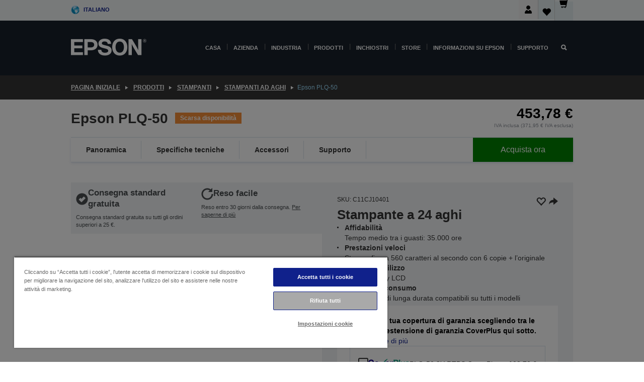

--- FILE ---
content_type: text/html;charset=UTF-8
request_url: https://www.epson.it/it_IT/prodotti/stampanti/dot-matrix/epson-plq-50/p/28990
body_size: 35675
content:
<!DOCTYPE html>
 <html lang="it-IT" dir="ltr">

<head>
    <title>
        Epson PLQ-50 | Stampanti ad aghi | Stampanti | Prodotti | Epson Italia</title>

    <meta http-equiv="Content-Type" content="text/html; charset=utf-8"/>
    <meta http-equiv="X-UA-Compatible" content="IE=edge">
    <meta charset="utf-8">
    <meta name="viewport" content="width=device-width, initial-scale=1, minimum-scale=1">

    <link rel="preconnect" href="//i8.amplience.net">

    <link rel="dns-prefetch" href="//i8.amplience.net">
    <link rel="dns-prefetch" href="//c1.adis.ws">
    



 
     <link rel="canonical" href="https://www.epson.it/it_IT/prodotti/stampanti/dot-matrix/epson-plq-50/p/28990" />
 
 
 
 <meta name="description" content="Serie PLQ-50: affidabili stampanti a 24 aghi, con display LCD e prestazioni veloci">
<meta name="robots" content="index,follow">
<meta property="og:type" content="website">
<meta property="og:locale" content="it_IT">
<meta property="og:title" content="Epson PLQ-50 | Stampanti ad aghi | Stampanti | Prodotti | Epson Italia">
<meta property="og:description" content="Serie PLQ-50: affidabili stampanti a 24 aghi, con display LCD e prestazioni veloci">
<meta property="og:url" content="https://www.epson.it/it_IT/prodotti/stampanti/dot-matrix/epson-plq-50/p/28990">
<meta property="og:image" content="https://i8.amplience.net/i/epsonemear/28990-productpicture-lores-plq-50_main">
<meta property="product:brand" content="Epson">
<meta property="product:condition" content="new">
<meta property="product:availability" content="in stock">
<meta property="product:price:amount" content="453.78">
<meta property="product:price:currency" content="EUR">
<meta property="product:retailer_item_id" content="C11CJ10401">
<meta property="product:product:gtin" content="8715946674476">
<link rel="shortcut icon" type="image/x-icon" media="all" href="/_ui/responsive/common/images/favicon.ico" />
        <link rel="stylesheet" type="text/css" media="all" href="/_ui/responsive/theme-alpha/css/style.css?20260109.1"/>
<link link rel="preload" as="style" type="text/css" media="all" href="/wro/addons_responsive.css?20260109.1" onload="this.onload=null;this.rel='stylesheet'" />
		<noscript><link rel="stylesheet" href="/wro/addons_responsive.css?20260109.1"></noscript>
	<script src="https://cdn.cookielaw.org/scripttemplates/otSDKStub.js"
            type="text/javascript"
            charset="UTF-8"
            data-document-language="true"
            data-domain-script="eee12da9-ea56-430b-9fdd-e8e3654d3894"></script>

    <script type="text/javascript">
        function OptanonWrapper() { }
    </script>
<script type="text/javascript" src="//assets.adobedtm.com/a31994d57928/f467133c647c/launch-5eb2666b3e55.min.js"></script>














<script type="text/javascript">
!function(att,raq,t){
  var version = "1";
  var supportOldBrowsers = false;
  att[raq]=att[raq]||[];var n=["init","send","setUser","addUserIdentity","setUserIdentities","addUserSegment","setUserSegments","addUserTrait","setUserTraits","clearUser"];if(!att.xo){att.xo={activity:{},init:function(e){att[raq].push(["init",e.activity])}};for(var r=0;r<n.length;r++)att.xo.activity[n[r]]=function(e){return function(i,r,s){att[raq].push([n[e],i,r,s])}}(r)}var s=document.createElement("script");s.type="text/javascript",s.async=!0,s.src=t+version+".min.js",(att.document.documentMode||supportOldBrowsers)&&(s.src=t+version+".compat.min.js");var a=document.getElementsByTagName("script")[0];a.parentNode.insertBefore(s,a)
}(window,"_attraqt","https://cdn.attraqt.io/xo.all-");
</script></head>

<body class="page-productDetails pageType-ProductPage template-pages-product-productLayout2Page  smartedit-page-uid-productDetails smartedit-page-uuid-eyJpdGVtSWQiOiJwcm9kdWN0RGV0YWlscyIsImNhdGFsb2dJZCI6ImVwc29uR2xvYmFsQ29udGVudENhdGFsb2ciLCJjYXRhbG9nVmVyc2lvbiI6Ik9ubGluZSJ9 smartedit-catalog-version-uuid-epsonGlobalContentCatalog/Online  language-it_IT ">

    <div class="main">
			<div class="yCmsContentSlot">
</div><header class="js-mainHeader">
    <a href="#main" class="skip">Skip to main content</a>

    <nav role="navigation" aria-label="menu" class="navigation navigation--top hidden-xs hidden-sm">
        <div class="container-fluid">
            <div class="row">
                <div class="col-sm-12 col-md-12 p-0">
                    <div class="navigation-top js-navigation-top">
                        <div class="navigation-top__list">
                            <div class="navigation-top__list-item hidden-xs hidden-sm sub-navigation">
                                <div class="yCmsContentSlot siteSelectorSlot">
<div class="yCmsComponent ">
<div class="navigation-top__links-trigger navigation-top__links-trigger--site-selector hidden-xs hidden-sm js-site-selector-trigger" tabindex="0">
    Italiano</div>

<div class="site-selector js-site-selector-popup js-sub-navigation-nav sub-navigation__nav">
    <form id="command" class="site-selector__form js-site-selector-form" action="/it_IT/site-change" method="post"><div class="site-selector__header clearfix">
            
             <legend class="site-selector__header-text">Paese e lingua</legend>

           <button class="site-selector__header-btn btn btn-close js-close-site-selector" aria-hidden="true">
                <span aria-hidden="true" class="glyphicon glyphicon-remove"></span>
                <span class="sr-only">Indietro</span>
            </button>
        </div>
        <div class="site-selector__content">
        
        
        <div class="form-group site-selector__form-group">
            <label for="siteSelectorCountrydesktop" class="site-selector__label form-group__label">Paese/Regione</label>
            <select id="siteSelectorCountrydesktop" class="site-selector__select form-control js-site-selector" name="site">
                <option value="epson-at">Austria</option>
                        <option value="epson-be">Belgium</option>
                        <option value="epson-bg">Bulgaria</option>
                        <option value="epson-hr">Croatia</option>
                        <option value="epson-cz">Czech Republic</option>
                        <option value="epson-dk">Denmark</option>
                        <option value="epson-ee">Estonia</option>
                        <option value="epson-eu">Europe</option>
                        <option value="epson-fi">Finland</option>
                        <option value="epson-fr">Francia</option>
                        <option value="epson-de">Germania</option>
                        <option value="epson-gr">Greece</option>
                        <option value="epson-hu">Hungary</option>
                        <option value="epson-ie">Ireland</option>
                        <option value="epson-it" selected="selected">Italy</option>
                        <option value="epson-lv">Latvia</option>
                        <option value="epson-lt">Lithuania</option>
                        <option value="epson-mt">Malta</option>
                        <option value="epson-nl">Netherlands</option>
                        <option value="epson-no">Norway</option>
                        <option value="epson-pl">Poland</option>
                        <option value="epson-pt">Portugal</option>
                        <option value="epson-ro">Romania</option>
                        <option value="epson-rs">Serbia</option>
                        <option value="epson-sk">Slovakia</option>
                        <option value="epson-si">Slovenia</option>
                        <option value="epson-es">Spain</option>
                        <option value="epson-se">Sweden</option>
                        <option value="epson-ch">Switzerland</option>
                        <option value="epson-gb">United Kingdom</option>
                        </select>
        </div>

        <div class="form-group site-selector__form-group">
            <label for="siteSelectorLangdesktop" class="site-selector__label form-group__label">Lingua</label>
            <select id="siteSelectorLangdesktop" class="site-selector__select form-control js-language-selector" name="language">
                <option value="it_IT" selected="selected">Italiano</option>
                        </select>
        </div>

        <button class="btn btn-primary" type="submit">Conferma</button>
        
        <div class="site-selector__bottom">
            <p>Non trovi il tuo paese?</p>
            <a href="https://epson.com/">Visita Epson Global</a>
        </div>
        </div>
    <div>
<input type="hidden" name="CSRFToken" value="778fa48c-d575-4818-bd8e-e7b1cf03a404" />
</div></form></div>
</div></div></div>
                        </div>
                        <ul class="navigation-top__list navigation-top__list--right">
                            <li class="navigation-user-icon js-header-account">
                                            <span class="hidden" id="readyPrintFlexSections">1</span>
                                            <div class="person-dropdown">
                                                <div id="userIconSignin">
                                                    <button class="dropbtn navigation-top__links-trigger" aria-expanded="false">
                                                        <img src="/_ui/responsive/common/images/icon-user-desktop.svg" />
                                                        Login</button>                                                </div>
                                                <div id="userIconSigninDropdown" class="user-icon-dropdown-content">
                                                <ul>
                                                    <li><a class="js-login-link" href="/it_IT/login" target="_blank" data-offcanvas-text="Accedi Epson Store">Accedi Epson Store</a></li>
                                                    <li><a class="js-register-link"href="https://subscription.epson.eu/login?lang=it-IT" target="_blank" data-offcanvas-text="Accedi ReadyPrint">Accedi ReadyPrint</a></li>
                                                    </ul>
                                                </div>
                                            </div>
                                            </li>
                                    <li class="navigation-top__list-item navigation-top__list-item--active navigation-top__links-trigger--active wishlist-border-r">
                                    <div class="wishlist-icon">
                                        <a href='/my-account/wishlist' aria-label="Go to wishlist">Lista dei deside<div class="mini-cart-count js-wishlist-cart-count hide-wishlist-count">
                                                    <span class="nav-items-total nav-items-total--active"></span>
                                                </div>
                                            <div class="mini-cart-icon">
                                                <i class='wishlist-desktop'></i>
                                            </div>
                                        </a>
                                    </div>
                                </li>
                                <li class="navigation-top__list-item navigation-top__list-item--active navigation-top__list-item--cart">
                                    <div class="yCmsContentSlot miniCartSlot">
<div class="yCmsComponent ">
<div class="mini-cart-div">
		<a
			class="navigation-top__links-trigger navigation-top__links-trigger--cart navigation-top__links-trigger--active mini-cart-link js-mini-cart-link" tabindex="0"
			data-modal-to-open="/it_IT/cart/rollover/MiniCart"
			data-mini-cart-url="/it_IT/cart/rollover/MiniCart"
			data-mini-cart-href="/it_IT/cart"
			data-mini-cart-refresh-url="/it_IT/cart/miniCart/SUBTOTAL"
			data-mini-cart-name="Carrello"
			data-mini-cart-empty-name="Svuota carrello"
			data-mini-cart-items-text="Articoli"
			>
			<div class="mini-cart-count js-mini-cart-count hideCount">
                 	<span class="nav-items-total nav-items-total--active">
                 		&nbsp;</span>
                 </div>
			<div class="mini-cart-icon mini-cart-margin">
				<span class="glyphicon glyphicon-shopping-cart"></span>
			</div>
			<div class="mini-cart-price js-mini-cart-price hidden-xs hidden-sm">
					0,00 €</div>
			</a>
	</div>

<div class="mini-cart-container js-mini-cart-container"></div></div></div></li>
                            </ul>
                    </div>
                </div>
            </div>
        </div>
    </nav>

    <div class="hidden-xs hidden-sm js-secondaryNavCompany collapse" id="accNavComponentDesktopTwo">
        <ul class="nav__links js-nav__links js-my-account-title" data-title="Il mio account">
            </ul>
    </div>

    <nav aria-label="Mobile navigation"
         class="navigation navigation--middle js-navigation--middle visible-xs visible-sm">
         <input type="hidden" value="true" id="transactionalValue" />
        <div class="container-fluid">
            <div class="row">
                <div class="text-left col-xs-2 col-sm-2">
                    <button class="navigation__btn navigation__hamburger js-toggle-sm-navigation" type="button">
                        <span aria-hidden="true"
                              class="navigation__hamburger-item navigation__hamburger-item--icon icon-hamburger"></span>
                        <span class="navigation__hamburger-item--txt">Menu</span>
                    </button>
                </div>
                <div class="text-center col-xs-5 col-sm-6">
                    <div class="navigation__logo js-mobile-logo">
                        </div>
                </div>
                <div class="pl-0 col-xs-5 col-sm-4">
                    <div class="row tab-row">
                        <div class="col-xs-3">
                                <button class="navigation__btn navigation__hamburger js-toggle-sm-person-icon mobile-header-people-icon" type="button">
                                <img src="/_ui/responsive/common/images/icon-user-mobile.svg" class="user-icon-w" />
                                </button>
                            </div>
                        <div class="col-xs-3">
                            <button class="navigation__btn navigation__btn--mobile js-toggle-xs-search" type="button">
                                    <span class="sr-only">Cerca</span>
                                    <span aria-hidden="true" class="glyphicon glyphicon-search js-xs-search-icon"></span>
                                    <span aria-hidden="true" class="glyphicon glyphicon-close js-xs-close-icon display-none"></span>
                                </button>
                            </div>
                        <div class="col-xs-3">
                                <li class="navigation-top__list-item navigation-top__list-item--active wishlist-li">
                                    <div class="wishlist-icon">
                                        <a href='/my-account/wishlist' aria-label="Go to wishlist">Lista dei deside<div class="mini-cart-count js-wishlist-cart-count hide-wishlist-count">
                                                    <span class="nav-items-total nav-items-total--active"></span>
                                                </div>
                                            <div class="mini-cart-icon">
                                                <i class='wishlist-button__icon wishlist-mobile'></i>
                                            </div>
                                        </a>
                                    </div>
                                </li>
                            </div>
                            <div class="col-xs-3">
                                <li class="navigation-top__list-item navigation-top__list-item--active navigation-top__list-item--cart">
                                    <div class="yCmsContentSlot miniCartSlot">
<div class="yCmsComponent miniCartMobile">
<div class="mini-cart-div">
		<a
			class="navigation-top__links-trigger navigation-top__links-trigger--cart navigation-top__links-trigger--active mini-cart-link js-mini-cart-link" tabindex="0"
			data-modal-to-open="/it_IT/cart/rollover/MiniCart"
			data-mini-cart-url="/it_IT/cart/rollover/MiniCart"
			data-mini-cart-href="/it_IT/cart"
			data-mini-cart-refresh-url="/it_IT/cart/miniCart/SUBTOTAL"
			data-mini-cart-name="Carrello"
			data-mini-cart-empty-name="Svuota carrello"
			data-mini-cart-items-text="Articoli"
			>
			<div class="mini-cart-count js-mini-cart-count hideCount">
                 	<span class="nav-items-total nav-items-total--active">
                 		&nbsp;</span>
                 </div>
			<div class="mini-cart-icon mini-cart-margin">
				<span class="glyphicon glyphicon-shopping-cart"></span>
			</div>
			<div class="mini-cart-price js-mini-cart-price hidden-xs hidden-sm">
					0,00 €</div>
			</a>
	</div>

<div class="mini-cart-container js-mini-cart-container"></div></div></div></li>
                            </div>
                        </div>
                </div>
            </div>
        </div>
    </nav>
    <a id="skiptonavigation"></a>
    <nav class="navigation navigation--bottom js_navigation--bottom js-enquire-offcanvas-navigation" role="navigation">
		<div class="js-offcanvas-site-selector hidden-md hidden-lg">
			<div class="yCmsContentSlot siteSelectorSlot">
<div class="yCmsComponent ">
<div class="navigation-top__links-trigger navigation-top__links-trigger--site-selector hidden-xs hidden-sm js-site-selector-trigger" tabindex="0">
    Italiano</div>

<div class="site-selector js-site-selector-popup js-sub-navigation-nav sub-navigation__nav">
    <form id="command" class="site-selector__form js-site-selector-form" action="/it_IT/site-change" method="post"><div class="site-selector__header clearfix">
            
             <legend class="site-selector__header-text">Paese e lingua</legend>

           <button class="site-selector__header-btn btn btn-close js-close-site-selector" aria-hidden="true">
                <span aria-hidden="true" class="glyphicon glyphicon-remove"></span>
                <span class="sr-only">Indietro</span>
            </button>
        </div>
        <div class="site-selector__content">
        
        
        <div class="form-group site-selector__form-group">
            <label for="siteSelectorCountrymobile" class="site-selector__label form-group__label">Paese/Regione</label>
            <select id="siteSelectorCountrymobile" class="site-selector__select form-control js-site-selector" name="site">
                <option value="epson-at">Austria</option>
                        <option value="epson-be">Belgium</option>
                        <option value="epson-bg">Bulgaria</option>
                        <option value="epson-hr">Croatia</option>
                        <option value="epson-cz">Czech Republic</option>
                        <option value="epson-dk">Denmark</option>
                        <option value="epson-ee">Estonia</option>
                        <option value="epson-eu">Europe</option>
                        <option value="epson-fi">Finland</option>
                        <option value="epson-fr">Francia</option>
                        <option value="epson-de">Germania</option>
                        <option value="epson-gr">Greece</option>
                        <option value="epson-hu">Hungary</option>
                        <option value="epson-ie">Ireland</option>
                        <option value="epson-it" selected="selected">Italy</option>
                        <option value="epson-lv">Latvia</option>
                        <option value="epson-lt">Lithuania</option>
                        <option value="epson-mt">Malta</option>
                        <option value="epson-nl">Netherlands</option>
                        <option value="epson-no">Norway</option>
                        <option value="epson-pl">Poland</option>
                        <option value="epson-pt">Portugal</option>
                        <option value="epson-ro">Romania</option>
                        <option value="epson-rs">Serbia</option>
                        <option value="epson-sk">Slovakia</option>
                        <option value="epson-si">Slovenia</option>
                        <option value="epson-es">Spain</option>
                        <option value="epson-se">Sweden</option>
                        <option value="epson-ch">Switzerland</option>
                        <option value="epson-gb">United Kingdom</option>
                        </select>
        </div>

        <div class="form-group site-selector__form-group">
            <label for="siteSelectorLangmobile" class="site-selector__label form-group__label">Lingua</label>
            <select id="siteSelectorLangmobile" class="site-selector__select form-control js-language-selector" name="language">
                <option value="it_IT" selected="selected">Italiano</option>
                        </select>
        </div>

        <button class="btn btn-primary" type="submit">Conferma</button>
        
        <div class="site-selector__bottom">
            <p>Non trovi il tuo paese?</p>
            <a href="https://epson.com/">Visita Epson Global</a>
        </div>
        </div>
    <div>
<input type="hidden" name="CSRFToken" value="778fa48c-d575-4818-bd8e-e7b1cf03a404" />
</div></form></div>
</div></div><div class="js-offcanvas-overlay overlay"></div>
		</div>
		<ul class="sticky-nav-top hidden-lg hidden-md js-sticky-user-group hidden-md hidden-lg">
			</ul>
		<div class="container-fluid">
			<div class="row">
				<div class="col-xs-4 col-md-2 navigation__column navigation__column--logo hidden-xs hidden-sm site-logo js-site-logo">
					<div class="yCmsComponent yComponentWrapper">
<div class="banner">

		<a class="banner__link" href="/it_IT/">
						<img class="banner__img" title="Epson" 
						alt="Epson" src="/medias/sys_master/images/h07/h21/9291547803678/logo/logo.png">
					</a>
				</div></div></div>
				<div class="col-xs-12 col-md-10 navigation__column navigation__column--links js-relative-parent">
					<ul class=" navigation__list navigation__list--offcanvas js-offcanvas-links ">
						<li class="navigation__list-item js-enquire-has-sub hidden-md hidden-lg">
								<span class="navigation__trigger navigation__trigger--arrow js-enquire-sub-trigger js-enquire-sub-trigger-account navigation__trigger-wrap">
												<a href="/it_IT/login">Il mio account (Accedi/Registrati)</a>
											</span>
											<div class="navigation-account  navigation__sub js_sub__navigation">
												<div class="navigation-account__nodes">
													<ul class="navigation-account__list js-login-navigation js-login-root">
														<li class="navigation-account__list-item navigation-account__list-item--back">
															<a class="navigation-account__back js-enquire-sub-close hidden-md hidden-lg navigation__back-icon glyphicon glyphicon-chevron-left back-text" role="button" href="#">
																Indietro</a>
														</li>
														</ul>
												</div>
											</div>

									</li>

							<li class="navigation__list-item   js-enquire-has-sub">
								<span class="navigation__trigger navigation__trigger--arrow js-enquire-sub-trigger"
												data-layer-track="mega_menu_click"
data-layer-on="click"
data-layer-name="top-selection-cmsitem_00143426"
data-layer-data="{ &#034;megamenu_item_top_selection&#034;: &#034;Casa&#034; }"
>
										<a aria-expanded="false" href="/it_IT/for-home">Casa</a></span>
								<div class="navigation-sub navigation-sub--one navigation__sub js_sub__navigation js-nav-height col-md-3 col-lg-2">

										<div class="navigation-sub__nodes col-md-12">
														<div class="navigation-sub__nodes-title">Home IT Links</div>
														<ul class="navigation-sub__list js-sub-nested-navigation js-menu-aim has-title">
															<li class="navigation-sub__list-item navigation-sub__list-item--back">
																<a class="navigation-sub__back js-enquire-sub-close hidden-md hidden-lg navigation__back-icon glyphicon glyphicon-chevron-left back-text" role="button" href="#">
																	Indietro</a>
															</li>

															<li class="navigation-sub__list-item" data-layer-alias="top-selection-cmsitem_00143426"
>
																<span class="yCmsComponent navigation-sub__link-parent hidden-md hidden-lg">
<a aria-expanded="false" href="/it_IT/for-home">Casa</a></span><li class="navigation-sub__list-item  js-enquire-nested-has-sub">
																				<span class="navigation-sub__trigger navigation-sub__trigger--arrow js-enquire-nested-sub-trigger"
																							data-layer-extend="top-selection-cmsitem_00143426"
data-layer-name="second-selection-cmsitem_00143455"
data-layer-data="{ &#034;megamenu_item_second_selection&#034;: &#034;Stampanti&#034; }"
>
																					<a aria-expanded="false" href="/it_IT/c/consumer">Stampanti</a></span>
																				<div class="navigation-sub-sub navigation__sub js-nav-height js_sub_sub__navigation col-md-3 col-lg-2">

																					<div class="navigation-sub-sub__nodes col-md-12">
																						<ul class="navigation-sub-sub__list has-title">

																							<li class="navigation-sub-sub__list-item navigation-sub-sub__list-item--back">
																								<a class="navigation-sub-sub__back js-enquire-nested-sub-close hidden-md hidden-lg navigation__back-icon glyphicon glyphicon-chevron-left back-text" role="button" href="#">
																									Indietro</a>
																							</li>

																							<li class="navigation-sub-sub__list-item" data-layer-alias="second-selection-cmsitem_00143455"
>
																								<span class="yCmsComponent navigation-sub-sub__link-parent hidden-md hidden-lg">
<a aria-expanded="false" href="/it_IT/c/consumer">Stampanti</a></span></li>
																							<li class="navigation-sub-sub__list-item" data-layer-extend="second-selection-cmsitem_00143455"
data-layer-data="{ &#034;megamenu_item_third_selection&#034;: &#034;Trova la stampante giusta&#034; }"
>
																											<a aria-expanded="false" href="/it_IT/printer-finder">Trova la stampante giusta</a></li>
																									<li class="navigation-sub-sub__list-item" data-layer-extend="second-selection-cmsitem_00143455"
data-layer-data="{ &#034;megamenu_item_third_selection&#034;: &#034;Trova l&#039;inchiostro giusto&#034; }"
>
																											<a aria-expanded="false" href="/it_IT/inkfinder">Trova l&#39;inchiostro giusto</a></li>
																									<li class="navigation-sub-sub__list-item" data-layer-extend="second-selection-cmsitem_00143455"
data-layer-data="{ &#034;megamenu_item_third_selection&#034;: &#034;Trova la carta giusta&#034; }"
>
																											<a aria-expanded="false" href="/it_IT/products/ink-and-paper/paper-and-media/c/paper">Trova la carta giusta</a></li>
																									<li class="navigation-sub-sub__list-item" data-layer-extend="second-selection-cmsitem_00143455"
data-layer-data="{ &#034;megamenu_item_third_selection&#034;: &#034;Stampanti senza cartucce (EcoTank)&#034; }"
>
																											<a aria-expanded="false" href="/it_IT/for-home/ecotank">Stampanti senza cartucce (EcoTank)</a></li>
																									<li class="navigation-sub-sub__list-item" data-layer-extend="second-selection-cmsitem_00143455"
data-layer-data="{ &#034;megamenu_item_third_selection&#034;: &#034;Stampanti con cartucce&#034; }"
>
																											<a aria-expanded="false" href="/it_IT/for-home/expression-printers">Stampanti con cartucce</a></li>
																									<li class="navigation-sub-sub__list-item" data-layer-extend="second-selection-cmsitem_00143455"
data-layer-data="{ &#034;megamenu_item_third_selection&#034;: &#034;Stampanti fotografiche&#034; }"
>
																											<a aria-expanded="false" href="/it_IT/products/printers/inkjet/consumer/c/consumer?q&#61;%3Arelevance%3Afhq%3A%252F%252Fcatalog01%252Fit_IT%252Fcategories%253C%257Bcatalog01_categories_printers_inkjet_consumer%257D%252Fclassification%253E%257Binkjet_photo%257D">Stampanti fotografiche</a></li>
																									<li class="navigation-sub-sub__list-item" data-layer-extend="second-selection-cmsitem_00143455"
data-layer-data="{ &#034;megamenu_item_third_selection&#034;: &#034;Stampanti in bianco e nero&#034; }"
>
																											<a aria-expanded="false" href="/it_IT/ecotank-mono-printers">Stampanti in bianco e nero</a></li>
																									<li class="navigation-sub-sub__list-item" data-layer-extend="second-selection-cmsitem_00143455"
data-layer-data="{ &#034;megamenu_item_third_selection&#034;: &#034;Stampanti per casa e piccoli uffici&#034; }"
>
																											<a aria-expanded="false" href="/it_IT/for-home/home-office">Stampanti per casa e piccoli uffici</a></li>
																									<li class="navigation-sub-sub__list-item" data-layer-extend="second-selection-cmsitem_00143455"
data-layer-data="{ &#034;megamenu_item_third_selection&#034;: &#034;Stampa dal tuo smartphone&#034; }"
>
																											<a aria-expanded="false" href="/it_IT/smartpanel">Stampa dal tuo smartphone</a></li>
																									<li class="navigation-sub-sub__list-item" data-layer-extend="second-selection-cmsitem_00143455"
data-layer-data="{ &#034;megamenu_item_third_selection&#034;: &#034;Tutte le stampanti&#034; }"
>
																											<a aria-expanded="false" href="/it_IT/products/printers/inkjet/consumer/c/consumer">Tutte le stampanti</a></li>
																									<li class="navigation-sub-sub__list-item" data-layer-extend="second-selection-cmsitem_00143455"
data-layer-data="{ &#034;megamenu_item_third_selection&#034;: &#034;Creative Corner: Modelli stampabili&#034; }"
>
																											<a aria-expanded="false" href="https://creativecorner.epson.eu/it_IT" target="_blank" rel="noopener noreferrer">Creative Corner: Modelli stampabili</a></li>
																									</ul>
																					</div>
																				</div>
																			</li>
																		<li class="navigation-sub__list-item  js-enquire-nested-has-sub">
																				<span class="navigation-sub__trigger navigation-sub__trigger--arrow js-enquire-nested-sub-trigger"
																							data-layer-extend="top-selection-cmsitem_00143426"
data-layer-name="second-selection-cmsitem_00143481"
data-layer-data="{ &#034;megamenu_item_second_selection&#034;: &#034;Videoproiettori&#034; }"
>
																					<a aria-expanded="false" href="/it_IT/for-home/home-cinema">Videoproiettori</a></span>
																				<div class="navigation-sub-sub navigation__sub js-nav-height js_sub_sub__navigation col-md-3 col-lg-2">

																					<div class="navigation-sub-sub__nodes col-md-12">
																						<ul class="navigation-sub-sub__list has-title">

																							<li class="navigation-sub-sub__list-item navigation-sub-sub__list-item--back">
																								<a class="navigation-sub-sub__back js-enquire-nested-sub-close hidden-md hidden-lg navigation__back-icon glyphicon glyphicon-chevron-left back-text" role="button" href="#">
																									Indietro</a>
																							</li>

																							<li class="navigation-sub-sub__list-item" data-layer-alias="second-selection-cmsitem_00143481"
>
																								<span class="yCmsComponent navigation-sub-sub__link-parent hidden-md hidden-lg">
<a aria-expanded="false" href="/it_IT/for-home/home-cinema">Videoproiettori</a></span></li>
																							<li class="navigation-sub-sub__list-item" data-layer-extend="second-selection-cmsitem_00143481"
data-layer-data="{ &#034;megamenu_item_third_selection&#034;: &#034;Lifestudio: Videoproiettori portatili smart&#034; }"
>
																											<a aria-expanded="false" href="/it_IT/for-home/home-cinema/portable-smart-projectors">Lifestudio: Videoproiettori portatili smart</a></li>
																									<li class="navigation-sub-sub__list-item" data-layer-extend="second-selection-cmsitem_00143481"
data-layer-data="{ &#034;megamenu_item_third_selection&#034;: &#034;Lifestudio: Proiettori smart a focale ultra-corta&#034; }"
>
																											<a aria-expanded="false" href="/it_IT/for-home/home-cinema/ultra-short-throw-smart-projectors">Lifestudio: Proiettori smart a focale ultra-corta</a></li>
																									<li class="navigation-sub-sub__list-item" data-layer-extend="second-selection-cmsitem_00143481"
data-layer-data="{ &#034;megamenu_item_third_selection&#034;: &#034;Epiqvision: Videoproiettori laser&#034; }"
>
																											<a aria-expanded="false" href="/it_IT/epiqvision">Epiqvision: Videoproiettori laser</a></li>
																									<li class="navigation-sub-sub__list-item" data-layer-extend="second-selection-cmsitem_00143481"
data-layer-data="{ &#034;megamenu_item_third_selection&#034;: &#034;Videoproiettori mini e smart portatili&#034; }"
>
																											<a aria-expanded="false" href="/it_IT/for-home/home-cinema/mini-smart-projectors">Videoproiettori mini e smart portatili</a></li>
																									<li class="navigation-sub-sub__list-item" data-layer-extend="second-selection-cmsitem_00143481"
data-layer-data="{ &#034;megamenu_item_third_selection&#034;: &#034;Proiettori Home Cinema&#034; }"
>
																											<a aria-expanded="false" href="/it_IT/products/projector/home-cinema/c/homecinema">Proiettori Home Cinema</a></li>
																									<li class="navigation-sub-sub__list-item" data-layer-extend="second-selection-cmsitem_00143481"
data-layer-data="{ &#034;megamenu_item_third_selection&#034;: &#034;Proiettori per il gaming&#034; }"
>
																											<a aria-expanded="false" href="/it_IT/for-home/gaming">Proiettori per il gaming</a></li>
																									<li class="navigation-sub-sub__list-item" data-layer-extend="second-selection-cmsitem_00143481"
data-layer-data="{ &#034;megamenu_item_third_selection&#034;: &#034;Videoproiettori laser professionali per la casa&#034; }"
>
																											<a aria-expanded="false" href="/it_IT/for-home/home-cinema/professional-home-projectors">Videoproiettori laser professionali per la casa</a></li>
																									<li class="navigation-sub-sub__list-item" data-layer-extend="second-selection-cmsitem_00143481"
data-layer-data="{ &#034;megamenu_item_third_selection&#034;: &#034;Videoproiettori per l’ufficio a casa&#034; }"
>
																											<a aria-expanded="false" href="/it_IT/prodotti/projector/c/projector?q&#61;%3Arelevance%3Afhq%3A%252F%252Fcatalog01%252Fit_IT%252Fcategories%253C%257Bcatalog01_categories_projector%257D%252Froomtypeapplication%253E%257Bhomeoffice%257D&amp;page&#61;0">Videoproiettori per l’ufficio a casa</a></li>
																									<li class="navigation-sub-sub__list-item" data-layer-extend="second-selection-cmsitem_00143481"
data-layer-data="{ &#034;megamenu_item_third_selection&#034;: &#034;Opzioni e accessori&#034; }"
>
																											<a aria-expanded="false" href="/it_IT/products/options/projector-accessories/c/standard">Opzioni e accessori</a></li>
																									<li class="navigation-sub-sub__list-item" data-layer-extend="second-selection-cmsitem_00143481"
data-layer-data="{ &#034;megamenu_item_third_selection&#034;: &#034;Tutti i prodotti per l’Home Entertainment&#034; }"
>
																											<a aria-expanded="false" href="/it_IT/products/projector/home-cinema/c/homecinema">Tutti i prodotti per l’Home Entertainment</a></li>
																									</ul>
																					</div>
																				</div>
																			</li>
																		<li class="navigation-sub__list-item ">
																				<span class="navigation-sub__trigger  js-enquire-nested-sub-trigger"
																							data-layer-extend="top-selection-cmsitem_00143426"
data-layer-name="second-selection-cmsitem_00554139"
data-layer-data="{ &#034;megamenu_item_second_selection&#034;: &#034;Scanner&#034; }"
>
																					<a aria-expanded="false" href="/it_IT/c/consumerscanner">Scanner</a></span>
																				<div class="navigation-sub-sub navigation__sub js-nav-height js_sub_sub__navigation col-md-3 col-lg-2">

																					<div class="navigation-sub-sub__nodes col-md-12">
																						<ul class="navigation-sub-sub__list has-title">

																							<li class="navigation-sub-sub__list-item navigation-sub-sub__list-item--back">
																								<a class="navigation-sub-sub__back js-enquire-nested-sub-close hidden-md hidden-lg navigation__back-icon glyphicon glyphicon-chevron-left back-text" role="button" href="#">
																									Indietro</a>
																							</li>

																							<li class="navigation-sub-sub__list-item" data-layer-alias="second-selection-cmsitem_00554139"
>
																								<span class="yCmsComponent navigation-sub-sub__link-parent hidden-md hidden-lg">
<a aria-expanded="false" href="/it_IT/c/consumerscanner">Scanner</a></span></li>
																							</ul>
																					</div>
																				</div>
																			</li>
																		<li class="navigation-sub__list-item  js-enquire-nested-has-sub">
																				<span class="navigation-sub__trigger navigation-sub__trigger--arrow js-enquire-nested-sub-trigger"
																							data-layer-extend="top-selection-cmsitem_00143426"
data-layer-name="second-selection-cmsitem_00554146"
data-layer-data="{ &#034;megamenu_item_second_selection&#034;: &#034;Inchiostro &amp; Carta&#034; }"
>
																					<a style="cursor:default" aria-expanded="false">Inchiostro &amp; Carta</a></span>
																				<div class="navigation-sub-sub navigation__sub js-nav-height js_sub_sub__navigation col-md-3 col-lg-2">

																					<div class="navigation-sub-sub__nodes col-md-12">
																						<ul class="navigation-sub-sub__list has-title">

																							<li class="navigation-sub-sub__list-item navigation-sub-sub__list-item--back">
																								<a class="navigation-sub-sub__back js-enquire-nested-sub-close hidden-md hidden-lg navigation__back-icon glyphicon glyphicon-chevron-left back-text" role="button" href="#">
																									Indietro</a>
																							</li>

																							<li class="navigation-sub-sub__list-item" data-layer-alias="second-selection-cmsitem_00554146"
>
																								<span class="yCmsComponent navigation-sub-sub__link-parent hidden-md hidden-lg">
<a style="cursor:default" aria-expanded="false">Inchiostro &amp; Carta</a></span></li>
																							<li class="navigation-sub-sub__list-item" data-layer-extend="second-selection-cmsitem_00554146"
data-layer-data="{ &#034;megamenu_item_third_selection&#034;: &#034;Cartucce d’inchiostro&#034; }"
>
																											<a aria-expanded="false" href="/it_IT/products/ink-and-paper/ink-consumables/c/inkcart?q&#61;Ink&#43;Cartridges">Cartucce d’inchiostro</a></li>
																									<li class="navigation-sub-sub__list-item" data-layer-extend="second-selection-cmsitem_00554146"
data-layer-data="{ &#034;megamenu_item_third_selection&#034;: &#034;Bottiglie d’inchiostro per EcoTank&#034; }"
>
																											<a aria-expanded="false" href="/it_IT/products/ink-and-paper/ink-consumables/c/inkcart?q&#61;%3Arelevance%3Afhq%3A%252F%252Fcatalog01%252Fit_IT%252Fcategories%253C%257Bcatalog01_categories_inkpaper_inkcart%257D%252Fpackagetype%253Dbottle">Bottiglie d’inchiostro per EcoTank</a></li>
																									<li class="navigation-sub-sub__list-item" data-layer-extend="second-selection-cmsitem_00554146"
data-layer-data="{ &#034;megamenu_item_third_selection&#034;: &#034;Carta per stampa e fotografia&#034; }"
>
																											<a aria-expanded="false" href="/it_IT/products/ink-and-paper/paper-and-media/c/paper">Carta per stampa e fotografia</a></li>
																									<li class="navigation-sub-sub__list-item" data-layer-extend="second-selection-cmsitem_00554146"
data-layer-data="{ &#034;megamenu_item_third_selection&#034;: &#034;Cerca inchiostro&#034; }"
>
																											<a aria-expanded="false" href="/it_IT/inkfinder">Cerca inchiostro</a></li>
																									<li class="navigation-sub-sub__list-item" data-layer-extend="second-selection-cmsitem_00554146"
data-layer-data="{ &#034;megamenu_item_third_selection&#034;: &#034;Raccolta e riciclo delle cartucce&#034; }"
>
																											<a aria-expanded="false" href="https://epson-recycling.cycleon.eu/it/home" target="_blank" rel="noopener noreferrer">Raccolta e riciclo delle cartucce</a></li>
																									<li class="navigation-sub-sub__list-item" data-layer-extend="second-selection-cmsitem_00554146"
data-layer-data="{ &#034;megamenu_item_third_selection&#034;: &#034;Piani di abbonamento inchiostro&#034; }"
>
																											<a aria-expanded="false" href="/it_IT/readyprint">Piani di abbonamento inchiostro</a></li>
																									</ul>
																					</div>
																				</div>
																			</li>
																		<li class="navigation-sub__list-item  js-enquire-nested-has-sub">
																				<span class="navigation-sub__trigger navigation-sub__trigger--arrow js-enquire-nested-sub-trigger"
																							data-layer-extend="top-selection-cmsitem_00143426"
data-layer-name="second-selection-cmsitem_00554114"
data-layer-data="{ &#034;megamenu_item_second_selection&#034;: &#034;Abbonamento inchiostro&#034; }"
>
																					<a style="cursor:default" aria-expanded="false">Abbonamento inchiostro</a></span>
																				<div class="navigation-sub-sub navigation__sub js-nav-height js_sub_sub__navigation col-md-3 col-lg-2">

																					<div class="navigation-sub-sub__nodes col-md-12">
																						<ul class="navigation-sub-sub__list has-title">

																							<li class="navigation-sub-sub__list-item navigation-sub-sub__list-item--back">
																								<a class="navigation-sub-sub__back js-enquire-nested-sub-close hidden-md hidden-lg navigation__back-icon glyphicon glyphicon-chevron-left back-text" role="button" href="#">
																									Indietro</a>
																							</li>

																							<li class="navigation-sub-sub__list-item" data-layer-alias="second-selection-cmsitem_00554114"
>
																								<span class="yCmsComponent navigation-sub-sub__link-parent hidden-md hidden-lg">
<a style="cursor:default" aria-expanded="false">Abbonamento inchiostro</a></span></li>
																							<li class="navigation-sub-sub__list-item" data-layer-extend="second-selection-cmsitem_00554114"
data-layer-data="{ &#034;megamenu_item_third_selection&#034;: &#034;ReadyPrint Flex: piano mensile&#034; }"
>
																											<a aria-expanded="false" href="/it_IT/readyprint/flex-ink-subscription-home">ReadyPrint Flex: piano mensile</a></li>
																									<li class="navigation-sub-sub__list-item" data-layer-extend="second-selection-cmsitem_00554114"
data-layer-data="{ &#034;megamenu_item_third_selection&#034;: &#034;ReadyPrint MAX: Abbonamento stampante e inchiostro&#034; }"
>
																											<a aria-expanded="false" href="/it_IT/readyprint/max-printer-ink-subscription">ReadyPrint MAX: Abbonamento stampante e inchiostro</a></li>
																									<li class="navigation-sub-sub__list-item" data-layer-extend="second-selection-cmsitem_00554114"
data-layer-data="{ &#034;megamenu_item_third_selection&#034;: &#034;ReadyPrint Photo: Abbonamento all&#039;inchiostro &#034; }"
>
																											<a aria-expanded="false" href="/it_IT/readyprint/photo-ink-subscription">ReadyPrint Photo: Abbonamento all&#39;inchiostro </a></li>
																									<li class="navigation-sub-sub__list-item" data-layer-extend="second-selection-cmsitem_00554114"
data-layer-data="{ &#034;megamenu_item_third_selection&#034;: &#034;Come risparmiare con l’abbonamento inchiostro&#034; }"
>
																											<a aria-expanded="false" href="/it_IT/readyprint/ink-cost-savings">Come risparmiare con l’abbonamento inchiostro</a></li>
																									<li class="navigation-sub-sub__list-item" data-layer-extend="second-selection-cmsitem_00554114"
data-layer-data="{ &#034;megamenu_item_third_selection&#034;: &#034;Perché scegliere l’inchiostro originale?&#034; }"
>
																											<a aria-expanded="false" href="/it_IT/consumables/genuine-inks">Perché scegliere l’inchiostro originale?</a></li>
																									<li class="navigation-sub-sub__list-item" data-layer-extend="second-selection-cmsitem_00554114"
data-layer-data="{ &#034;megamenu_item_third_selection&#034;: &#034;Tutti i piani di abbonamento&#034; }"
>
																											<a aria-expanded="false" href="/it_IT/readyprint">Tutti i piani di abbonamento</a></li>
																									</ul>
																					</div>
																				</div>
																			</li>
																		<li class="navigation-sub__list-item  js-enquire-nested-has-sub">
																				<span class="navigation-sub__trigger navigation-sub__trigger--arrow js-enquire-nested-sub-trigger"
																							data-layer-extend="top-selection-cmsitem_00143426"
data-layer-name="second-selection-cmsitem_00554179"
data-layer-data="{ &#034;megamenu_item_second_selection&#034;: &#034;App &amp; Servizi&#034; }"
>
																					<a aria-expanded="false" href="/it_IT/apps-software">App &amp; Servizi</a></span>
																				<div class="navigation-sub-sub navigation__sub js-nav-height js_sub_sub__navigation col-md-3 col-lg-2">

																					<div class="navigation-sub-sub__nodes col-md-12">
																						<ul class="navigation-sub-sub__list has-title">

																							<li class="navigation-sub-sub__list-item navigation-sub-sub__list-item--back">
																								<a class="navigation-sub-sub__back js-enquire-nested-sub-close hidden-md hidden-lg navigation__back-icon glyphicon glyphicon-chevron-left back-text" role="button" href="#">
																									Indietro</a>
																							</li>

																							<li class="navigation-sub-sub__list-item" data-layer-alias="second-selection-cmsitem_00554179"
>
																								<span class="yCmsComponent navigation-sub-sub__link-parent hidden-md hidden-lg">
<a aria-expanded="false" href="/it_IT/apps-software">App &amp; Servizi</a></span></li>
																							<li class="navigation-sub-sub__list-item" data-layer-extend="second-selection-cmsitem_00554179"
data-layer-data="{ &#034;megamenu_item_third_selection&#034;: &#034;Stampa e scansione da mobile&#034; }"
>
																											<a aria-expanded="false" href="/it_IT/smartpanel">Stampa e scansione da mobile</a></li>
																									<li class="navigation-sub-sub__list-item" data-layer-extend="second-selection-cmsitem_00554179"
data-layer-data="{ &#034;megamenu_item_third_selection&#034;: &#034;Epson Connect: stampa da qualsiasi luogo&#034; }"
>
																											<a aria-expanded="false" href="/it_IT/apps-software/epson-connect">Epson Connect: stampa da qualsiasi luogo</a></li>
																									<li class="navigation-sub-sub__list-item" data-layer-extend="second-selection-cmsitem_00554179"
data-layer-data="{ &#034;megamenu_item_third_selection&#034;: &#034;Software e app per proiettori&#034; }"
>
																											<a aria-expanded="false" href="/it_IT/epson-projector-software">Software e app per proiettori</a></li>
																									<li class="navigation-sub-sub__list-item" data-layer-extend="second-selection-cmsitem_00554179"
data-layer-data="{ &#034;megamenu_item_third_selection&#034;: &#034;Advantage+: ottieni il massimo dalla tua stampante&#034; }"
>
																											<a aria-expanded="false" href="/it_IT/advantage">Advantage&#43;: ottieni il massimo dalla tua stampante</a></li>
																									<li class="navigation-sub-sub__list-item" data-layer-extend="second-selection-cmsitem_00554179"
data-layer-data="{ &#034;megamenu_item_third_selection&#034;: &#034;Calcolatore di risparmio EcoTank&#034; }"
>
																											<a aria-expanded="false" href="/it_IT/for-home/ecotank-calculator">Calcolatore di risparmio EcoTank</a></li>
																									<li class="navigation-sub-sub__list-item" data-layer-extend="second-selection-cmsitem_00554179"
data-layer-data="{ &#034;megamenu_item_third_selection&#034;: &#034;Piani di garanzia e assistenza&#034; }"
>
																											<a aria-expanded="false" href="/it_IT/coverplus">Piani di garanzia e assistenza</a></li>
																									<li class="navigation-sub-sub__list-item" data-layer-extend="second-selection-cmsitem_00554179"
data-layer-data="{ &#034;megamenu_item_third_selection&#034;: &#034;Registrazione prodotto&#034; }"
>
																											<a aria-expanded="false" href="https://register.epson-europe.com/?locale&#61;it-IT&amp;adobe_mc&#61;MCMID%3D37063971282081182174601214519426939557%7CMCORGID%3DC6DD45815AE6DFFD0A495D24%2540AdobeOrg%7CTS%3D1742309436" target="_blank" rel="noopener noreferrer">Registrazione prodotto</a></li>
																									<li class="navigation-sub-sub__list-item" data-layer-extend="second-selection-cmsitem_00554179"
data-layer-data="{ &#034;megamenu_item_third_selection&#034;: &#034;Tutte le app e i software&#034; }"
>
																											<a aria-expanded="false" href="/it_IT/apps-software">Tutte le app e i software</a></li>
																									</ul>
																					</div>
																				</div>
																			</li>
																		<li class="navigation-sub__list-item  js-enquire-nested-has-sub">
																				<span class="navigation-sub__trigger navigation-sub__trigger--arrow js-enquire-nested-sub-trigger"
																							data-layer-extend="top-selection-cmsitem_00143426"
data-layer-name="second-selection-cmsitem_00143525"
data-layer-data="{ &#034;megamenu_item_second_selection&#034;: &#034;Promozioni&#034; }"
>
																					<a aria-expanded="false" href="/it_IT/promotions">Promozioni</a></span>
																				<div class="navigation-sub-sub navigation__sub js-nav-height js_sub_sub__navigation col-md-3 col-lg-2">

																					<div class="navigation-sub-sub__nodes col-md-12">
																						<ul class="navigation-sub-sub__list has-title">

																							<li class="navigation-sub-sub__list-item navigation-sub-sub__list-item--back">
																								<a class="navigation-sub-sub__back js-enquire-nested-sub-close hidden-md hidden-lg navigation__back-icon glyphicon glyphicon-chevron-left back-text" role="button" href="#">
																									Indietro</a>
																							</li>

																							<li class="navigation-sub-sub__list-item" data-layer-alias="second-selection-cmsitem_00143525"
>
																								<span class="yCmsComponent navigation-sub-sub__link-parent hidden-md hidden-lg">
<a aria-expanded="false" href="/it_IT/promotions">Promozioni</a></span></li>
																							<li class="navigation-sub-sub__list-item" data-layer-extend="second-selection-cmsitem_00143525"
data-layer-data="{ &#034;megamenu_item_third_selection&#034;: &#034;Vendita online&#034; }"
>
																											<a aria-expanded="false" href="/it_IT/store-promotions">Vendita online</a></li>
																									<li class="navigation-sub-sub__list-item" data-layer-extend="second-selection-cmsitem_00143525"
data-layer-data="{ &#034;megamenu_item_third_selection&#034;: &#034;Flash Sale&#034; }"
>
																											<a aria-expanded="false" href="/it_IT/flashsale">Flash Sale</a></li>
																									<li class="navigation-sub-sub__list-item" data-layer-extend="second-selection-cmsitem_00143525"
data-layer-data="{ &#034;megamenu_item_third_selection&#034;: &#034;Promozione garanzia estesa&#034; }"
>
																											<a aria-expanded="false" href="/it_IT/promotions/extended-warranty">Promozione garanzia estesa</a></li>
																									<li class="navigation-sub-sub__list-item" data-layer-extend="second-selection-cmsitem_00143525"
data-layer-data="{ &#034;megamenu_item_third_selection&#034;: &#034;Offerte del momento&#034; }"
>
																											<a aria-expanded="false" href="/it_IT/products/latest-deals/c/latest-deals">Offerte del momento</a></li>
																									<li class="navigation-sub-sub__list-item" data-layer-extend="second-selection-cmsitem_00143525"
data-layer-data="{ &#034;megamenu_item_third_selection&#034;: &#034;Newsletter&#034; }"
>
																											<a aria-expanded="false" href="/it_IT/newslettersignup">Newsletter</a></li>
																									<li class="navigation-sub-sub__list-item" data-layer-extend="second-selection-cmsitem_00143525"
data-layer-data="{ &#034;megamenu_item_third_selection&#034;: &#034;Tutte le promozioni&#034; }"
>
																											<a aria-expanded="false" href="/it_IT/promotions">Tutte le promozioni</a></li>
																									</ul>
																					</div>
																				</div>
																			</li>
																		<li class="navigation-sub__list-item ">
																				<span class="navigation-sub__trigger  js-enquire-nested-sub-trigger"
																							data-layer-extend="top-selection-cmsitem_00143426"
data-layer-name="second-selection-cmsitem_00554142"
data-layer-data="{ &#034;megamenu_item_second_selection&#034;: &#034;Store&#034; }"
>
																					<a aria-expanded="false" href="/it_IT/shop">Store</a></span>
																				<div class="navigation-sub-sub navigation__sub js-nav-height js_sub_sub__navigation col-md-3 col-lg-2">

																					<div class="navigation-sub-sub__nodes col-md-12">
																						<ul class="navigation-sub-sub__list has-title">

																							<li class="navigation-sub-sub__list-item navigation-sub-sub__list-item--back">
																								<a class="navigation-sub-sub__back js-enquire-nested-sub-close hidden-md hidden-lg navigation__back-icon glyphicon glyphicon-chevron-left back-text" role="button" href="#">
																									Indietro</a>
																							</li>

																							<li class="navigation-sub-sub__list-item" data-layer-alias="second-selection-cmsitem_00554142"
>
																								<span class="yCmsComponent navigation-sub-sub__link-parent hidden-md hidden-lg">
<a aria-expanded="false" href="/it_IT/shop">Store</a></span></li>
																							</ul>
																					</div>
																				</div>
																			</li>
																		</li>
														</ul>
													</div>
												</div>
								</li>
						<li class="navigation__list-item  navigation__list-item--pipe js-enquire-has-sub">
								<span class="navigation__trigger navigation__trigger--arrow js-enquire-sub-trigger"
												data-layer-track="mega_menu_click"
data-layer-on="click"
data-layer-name="top-selection-cmsitem_00142711"
data-layer-data="{ &#034;megamenu_item_top_selection&#034;: &#034;Azienda&#034; }"
>
										<a aria-expanded="false" href="/it_IT/verticals">Azienda</a></span>
								<div class="navigation-sub navigation-sub--one navigation__sub js_sub__navigation js-nav-height col-md-3 col-lg-2">

										<div class="navigation-sub__nodes col-md-12">
														<div class="navigation-sub__nodes-title">Business IT Links</div>
														<ul class="navigation-sub__list js-sub-nested-navigation js-menu-aim has-title">
															<li class="navigation-sub__list-item navigation-sub__list-item--back">
																<a class="navigation-sub__back js-enquire-sub-close hidden-md hidden-lg navigation__back-icon glyphicon glyphicon-chevron-left back-text" role="button" href="#">
																	Indietro</a>
															</li>

															<li class="navigation-sub__list-item" data-layer-alias="top-selection-cmsitem_00142711"
>
																<span class="yCmsComponent navigation-sub__link-parent hidden-md hidden-lg">
<a aria-expanded="false" href="/it_IT/verticals">Azienda</a></span><li class="navigation-sub__list-item  js-enquire-nested-has-sub">
																				<span class="navigation-sub__trigger navigation-sub__trigger--arrow js-enquire-nested-sub-trigger"
																							data-layer-extend="top-selection-cmsitem_00142711"
data-layer-name="second-selection-cmsitem_00142760"
data-layer-data="{ &#034;megamenu_item_second_selection&#034;: &#034;Stampanti Business&#034; }"
>
																					<a aria-expanded="false" href="/it_IT/verticals/business-printing-solutions">Stampanti Business</a></span>
																				<div class="navigation-sub-sub navigation__sub js-nav-height js_sub_sub__navigation col-md-3 col-lg-2">

																					<div class="navigation-sub-sub__nodes col-md-12">
																						<ul class="navigation-sub-sub__list has-title">

																							<li class="navigation-sub-sub__list-item navigation-sub-sub__list-item--back">
																								<a class="navigation-sub-sub__back js-enquire-nested-sub-close hidden-md hidden-lg navigation__back-icon glyphicon glyphicon-chevron-left back-text" role="button" href="#">
																									Indietro</a>
																							</li>

																							<li class="navigation-sub-sub__list-item" data-layer-alias="second-selection-cmsitem_00142760"
>
																								<span class="yCmsComponent navigation-sub-sub__link-parent hidden-md hidden-lg">
<a aria-expanded="false" href="/it_IT/verticals/business-printing-solutions">Stampanti Business</a></span></li>
																							<li class="navigation-sub-sub__list-item" data-layer-extend="second-selection-cmsitem_00142760"
data-layer-data="{ &#034;megamenu_item_third_selection&#034;: &#034;Stampanti desktop&#034; }"
>
																											<a aria-expanded="false" href="/it_IT/verticals/workforce-pro-series">Stampanti desktop</a></li>
																									<li class="navigation-sub-sub__list-item" data-layer-extend="second-selection-cmsitem_00142760"
data-layer-data="{ &#034;megamenu_item_third_selection&#034;: &#034;Stampanti per gruppi di lavoro medi&#034; }"
>
																											<a aria-expanded="false" href="/it_IT/verticals/workforce-pro-rips">Stampanti per gruppi di lavoro medi</a></li>
																									<li class="navigation-sub-sub__list-item" data-layer-extend="second-selection-cmsitem_00142760"
data-layer-data="{ &#034;megamenu_item_third_selection&#034;: &#034;Stampanti dipartimentali&#034; }"
>
																											<a aria-expanded="false" href="/it_IT/verticals/workforce-enterprise">Stampanti dipartimentali</a></li>
																									<li class="navigation-sub-sub__list-item" data-layer-extend="second-selection-cmsitem_00142760"
data-layer-data="{ &#034;megamenu_item_third_selection&#034;: &#034;Stampanti con sistema di cartucce d&#039;inchiostro sostituibili (RIPS) &#034; }"
>
																											<a aria-expanded="false" href="/it_IT/verticals/workforce-pro-rips">Stampanti con sistema di cartucce d&#39;inchiostro sostituibili (RIPS) </a></li>
																									<li class="navigation-sub-sub__list-item" data-layer-extend="second-selection-cmsitem_00142760"
data-layer-data="{ &#034;megamenu_item_third_selection&#034;: &#034;Stampanti di largo formato&#034; }"
>
																											<a aria-expanded="false" href="/it_IT/verticals/business-solutions-for-professional-graphics">Stampanti di largo formato</a></li>
																									<li class="navigation-sub-sub__list-item" data-layer-extend="second-selection-cmsitem_00142760"
data-layer-data="{ &#034;megamenu_item_third_selection&#034;: &#034;Stampanti per punti vendita (POS)&#034; }"
>
																											<a aria-expanded="false" href="/it_IT/verticals/business-solutions-for-retail/pos-printers">Stampanti per punti vendita (POS)</a></li>
																									<li class="navigation-sub-sub__list-item" data-layer-extend="second-selection-cmsitem_00142760"
data-layer-data="{ &#034;megamenu_item_third_selection&#034;: &#034;Stampanti per etichette a colori&#034; }"
>
																											<a aria-expanded="false" href="/it_IT/verticals/business-solutions-for-professional-graphics/colorworks">Stampanti per etichette a colori</a></li>
																									<li class="navigation-sub-sub__list-item" data-layer-extend="second-selection-cmsitem_00142760"
data-layer-data="{ &#034;megamenu_item_third_selection&#034;: &#034;Etichettatrici&#034; }"
>
																											<a aria-expanded="false" href="/it_IT/verticals/business-solutions-for-professional-graphics/packaging-labelling/label-printers">Etichettatrici</a></li>
																									<li class="navigation-sub-sub__list-item" data-layer-extend="second-selection-cmsitem_00142760"
data-layer-data="{ &#034;megamenu_item_third_selection&#034;: &#034;Stampanti fotografiche commerciali&#034; }"
>
																											<a aria-expanded="false" href="/it_IT/verticals/business-solutions-for-professional-graphics/commercial-equipment">Stampanti fotografiche commerciali</a></li>
																									<li class="navigation-sub-sub__list-item" data-layer-extend="second-selection-cmsitem_00142760"
data-layer-data="{ &#034;megamenu_item_third_selection&#034;: &#034;Stampanti ad aghi&#034; }"
>
																											<a aria-expanded="false" href="/it_IT/prodotti/stampanti/dot-matrix/c/dotmatrix">Stampanti ad aghi</a></li>
																									<li class="navigation-sub-sub__list-item" data-layer-extend="second-selection-cmsitem_00142760"
data-layer-data="{ &#034;megamenu_item_third_selection&#034;: &#034;Tecnologia a freddo&#034; }"
>
																											<a aria-expanded="false" href="/it_IT/heat-free-technology">Tecnologia a freddo</a></li>
																									</ul>
																					</div>
																				</div>
																			</li>
																		<li class="navigation-sub__list-item  js-enquire-nested-has-sub">
																				<span class="navigation-sub__trigger navigation-sub__trigger--arrow js-enquire-nested-sub-trigger"
																							data-layer-extend="top-selection-cmsitem_00142711"
data-layer-name="second-selection-cmsitem_00142834"
data-layer-data="{ &#034;megamenu_item_second_selection&#034;: &#034;Videoproiettori Business&#034; }"
>
																					<a aria-expanded="false" href="/it_IT/verticals/business-projectors">Videoproiettori Business</a></span>
																				<div class="navigation-sub-sub navigation__sub js-nav-height js_sub_sub__navigation col-md-3 col-lg-2">

																					<div class="navigation-sub-sub__nodes col-md-12">
																						<ul class="navigation-sub-sub__list has-title">

																							<li class="navigation-sub-sub__list-item navigation-sub-sub__list-item--back">
																								<a class="navigation-sub-sub__back js-enquire-nested-sub-close hidden-md hidden-lg navigation__back-icon glyphicon glyphicon-chevron-left back-text" role="button" href="#">
																									Indietro</a>
																							</li>

																							<li class="navigation-sub-sub__list-item" data-layer-alias="second-selection-cmsitem_00142834"
>
																								<span class="yCmsComponent navigation-sub-sub__link-parent hidden-md hidden-lg">
<a aria-expanded="false" href="/it_IT/verticals/business-projectors">Videoproiettori Business</a></span></li>
																							<li class="navigation-sub-sub__list-item" data-layer-extend="second-selection-cmsitem_00142834"
data-layer-data="{ &#034;megamenu_item_third_selection&#034;: &#034;Videoproiettori da installazione&#034; }"
>
																											<a aria-expanded="false" href="/it_IT/verticals/installation-projectors">Videoproiettori da installazione</a></li>
																									<li class="navigation-sub-sub__list-item" data-layer-extend="second-selection-cmsitem_00142834"
data-layer-data="{ &#034;megamenu_item_third_selection&#034;: &#034;Arti e intrattenimento&#034; }"
>
																											<a aria-expanded="false" href="/it_IT/verticals/business-solutions-for-leisure/arts-and-entertainment-projectors">Arti e intrattenimento</a></li>
																									<li class="navigation-sub-sub__list-item" data-layer-extend="second-selection-cmsitem_00142834"
data-layer-data="{ &#034;megamenu_item_third_selection&#034;: &#034;Videoproiettori per la didattica&#034; }"
>
																											<a aria-expanded="false" href="/it_IT/verticals/business-solutions-for-education/projectors">Videoproiettori per la didattica</a></li>
																									<li class="navigation-sub-sub__list-item" data-layer-extend="second-selection-cmsitem_00142834"
data-layer-data="{ &#034;megamenu_item_third_selection&#034;: &#034;Videoproiettori per le riunioni ibride&#034; }"
>
																											<a aria-expanded="false" href="/it_IT/verticals/business-projectors/hybrid-working-solutions">Videoproiettori per le riunioni ibride</a></li>
																									<li class="navigation-sub-sub__list-item" data-layer-extend="second-selection-cmsitem_00142834"
data-layer-data="{ &#034;megamenu_item_third_selection&#034;: &#034;Videoproiettori portatili&#034; }"
>
																											<a aria-expanded="false" href="/it_IT/products/projector/portable/c/mobile">Videoproiettori portatili</a></li>
																									<li class="navigation-sub-sub__list-item" data-layer-extend="second-selection-cmsitem_00142834"
data-layer-data="{ &#034;megamenu_item_third_selection&#034;: &#034;Videoproiettori a ottica corta&#034; }"
>
																											<a aria-expanded="false" href="/it_IT/products/projectors/short-distance/c/shortdistance">Videoproiettori a ottica corta</a></li>
																									<li class="navigation-sub-sub__list-item" data-layer-extend="second-selection-cmsitem_00142834"
data-layer-data="{ &#034;megamenu_item_third_selection&#034;: &#034;Videoproiettori a ottica ultra-corta&#034; }"
>
																											<a aria-expanded="false" href="/it_IT/products/projectors/ultra-short-distance/c/ultrashortdistance">Videoproiettori a ottica ultra-corta</a></li>
																									<li class="navigation-sub-sub__list-item" data-layer-extend="second-selection-cmsitem_00142834"
data-layer-data="{ &#034;megamenu_item_third_selection&#034;: &#034;Software e app per proiettori&#034; }"
>
																											<a aria-expanded="false" href="/it_IT/epson-projector-software">Software e app per proiettori</a></li>
																									<li class="navigation-sub-sub__list-item" data-layer-extend="second-selection-cmsitem_00142834"
data-layer-data="{ &#034;megamenu_item_third_selection&#034;: &#034;Videoproiezione sostenibile&#034; }"
>
																											<a aria-expanded="false" href="/it_IT/sustainability/projectors">Videoproiezione sostenibile</a></li>
																									<li class="navigation-sub-sub__list-item" data-layer-extend="second-selection-cmsitem_00142834"
data-layer-data="{ &#034;megamenu_item_third_selection&#034;: &#034;Smartglass AR Moverio&#034; }"
>
																											<a aria-expanded="false" href="/it_IT/moverio-smart-glasses">Smartglass AR Moverio</a></li>
																									</ul>
																					</div>
																				</div>
																			</li>
																		<li class="navigation-sub__list-item  js-enquire-nested-has-sub">
																				<span class="navigation-sub__trigger navigation-sub__trigger--arrow js-enquire-nested-sub-trigger"
																							data-layer-extend="top-selection-cmsitem_00142711"
data-layer-name="second-selection-cmsitem_00143168"
data-layer-data="{ &#034;megamenu_item_second_selection&#034;: &#034;Scanner Business&#034; }"
>
																					<a aria-expanded="false" href="/it_IT/verticals/business-scanner-range">Scanner Business</a></span>
																				<div class="navigation-sub-sub navigation__sub js-nav-height js_sub_sub__navigation col-md-3 col-lg-2">

																					<div class="navigation-sub-sub__nodes col-md-12">
																						<ul class="navigation-sub-sub__list has-title">

																							<li class="navigation-sub-sub__list-item navigation-sub-sub__list-item--back">
																								<a class="navigation-sub-sub__back js-enquire-nested-sub-close hidden-md hidden-lg navigation__back-icon glyphicon glyphicon-chevron-left back-text" role="button" href="#">
																									Indietro</a>
																							</li>

																							<li class="navigation-sub-sub__list-item" data-layer-alias="second-selection-cmsitem_00143168"
>
																								<span class="yCmsComponent navigation-sub-sub__link-parent hidden-md hidden-lg">
<a aria-expanded="false" href="/it_IT/verticals/business-scanner-range">Scanner Business</a></span></li>
																							<li class="navigation-sub-sub__list-item" data-layer-extend="second-selection-cmsitem_00143168"
data-layer-data="{ &#034;megamenu_item_third_selection&#034;: &#034;Scanner desktop compatti A4&#034; }"
>
																											<a aria-expanded="false" href="/it_IT/verticals/business-scanner-range/compact-desktop-scanners">Scanner desktop compatti A4</a></li>
																									<li class="navigation-sub-sub__list-item" data-layer-extend="second-selection-cmsitem_00143168"
data-layer-data="{ &#034;megamenu_item_third_selection&#034;: &#034;Scanner sheet-feeder A4&#034; }"
>
																											<a aria-expanded="false" href="/it_IT/verticals/business-scanner-range/sheetfed-scanners">Scanner sheet-feeder A4</a></li>
																									<li class="navigation-sub-sub__list-item" data-layer-extend="second-selection-cmsitem_00143168"
data-layer-data="{ &#034;megamenu_item_third_selection&#034;: &#034;Scanner sheet-feeder A3&#034; }"
>
																											<a aria-expanded="false" href="/it_IT/verticals/business-scanner-range/a3-sheetfed-scanners">Scanner sheet-feeder A3</a></li>
																									<li class="navigation-sub-sub__list-item" data-layer-extend="second-selection-cmsitem_00143168"
data-layer-data="{ &#034;megamenu_item_third_selection&#034;: &#034;Scanner mobili&#034; }"
>
																											<a aria-expanded="false" href="/it_IT/verticals/business-scanner-range/mobile-scanners">Scanner mobili</a></li>
																									<li class="navigation-sub-sub__list-item" data-layer-extend="second-selection-cmsitem_00143168"
data-layer-data="{ &#034;megamenu_item_third_selection&#034;: &#034;Scanner piani&#034; }"
>
																											<a aria-expanded="false" href="/it_IT/verticals/business-scanner-range/flatbed-scanners">Scanner piani</a></li>
																									<li class="navigation-sub-sub__list-item" data-layer-extend="second-selection-cmsitem_00143168"
data-layer-data="{ &#034;megamenu_item_third_selection&#034;: &#034;Software Document Capture&#034; }"
>
																											<a aria-expanded="false" href="/it_IT/verticals/business-scanner-range/document-management">Software Document Capture</a></li>
																									</ul>
																					</div>
																				</div>
																			</li>
																		<li class="navigation-sub__list-item  js-enquire-nested-has-sub">
																				<span class="navigation-sub__trigger navigation-sub__trigger--arrow js-enquire-nested-sub-trigger"
																							data-layer-extend="top-selection-cmsitem_00142711"
data-layer-name="second-selection-cmsitem_00143196"
data-layer-data="{ &#034;megamenu_item_second_selection&#034;: &#034;Stampanti per Grafica Professionale&#034; }"
>
																					<a aria-expanded="false" href="/it_IT/verticals/business-solutions-for-professional-graphics">Stampanti per Grafica Professionale</a></span>
																				<div class="navigation-sub-sub navigation__sub js-nav-height js_sub_sub__navigation col-md-3 col-lg-2">

																					<div class="navigation-sub-sub__nodes col-md-12">
																						<ul class="navigation-sub-sub__list has-title">

																							<li class="navigation-sub-sub__list-item navigation-sub-sub__list-item--back">
																								<a class="navigation-sub-sub__back js-enquire-nested-sub-close hidden-md hidden-lg navigation__back-icon glyphicon glyphicon-chevron-left back-text" role="button" href="#">
																									Indietro</a>
																							</li>

																							<li class="navigation-sub-sub__list-item" data-layer-alias="second-selection-cmsitem_00143196"
>
																								<span class="yCmsComponent navigation-sub-sub__link-parent hidden-md hidden-lg">
<a aria-expanded="false" href="/it_IT/verticals/business-solutions-for-professional-graphics">Stampanti per Grafica Professionale</a></span></li>
																							<li class="navigation-sub-sub__list-item" data-layer-extend="second-selection-cmsitem_00143196"
data-layer-data="{ &#034;megamenu_item_third_selection&#034;: &#034;Signage &#034; }"
>
																											<a aria-expanded="false" href="/it_IT/verticals/business-solutions-for-professional-graphics/signage-pos">Signage </a></li>
																									<li class="navigation-sub-sub__list-item" data-layer-extend="second-selection-cmsitem_00143196"
data-layer-data="{ &#034;megamenu_item_third_selection&#034;: &#034;Tessile&#034; }"
>
																											<a aria-expanded="false" href="/it_IT/verticals/business-solutions-for-professional-graphics/textile">Tessile</a></li>
																									<li class="navigation-sub-sub__list-item" data-layer-extend="second-selection-cmsitem_00143196"
data-layer-data="{ &#034;megamenu_item_third_selection&#034;: &#034;Progettazione tecnica&#034; }"
>
																											<a aria-expanded="false" href="/it_IT/surecolor-t-series-printers">Progettazione tecnica</a></li>
																									<li class="navigation-sub-sub__list-item" data-layer-extend="second-selection-cmsitem_00143196"
data-layer-data="{ &#034;megamenu_item_third_selection&#034;: &#034;Fotografia professionale&#034; }"
>
																											<a aria-expanded="false" href="/it_IT/verticals/business-solutions-for-professional-graphics/professional-photography">Fotografia professionale</a></li>
																									<li class="navigation-sub-sub__list-item" data-layer-extend="second-selection-cmsitem_00143196"
data-layer-data="{ &#034;megamenu_item_third_selection&#034;: &#034;Pre-stampa&#034; }"
>
																											<a aria-expanded="false" href="/it_IT/verticals/business-solutions-for-professional-graphics/pre-press">Pre-stampa</a></li>
																									<li class="navigation-sub-sub__list-item" data-layer-extend="second-selection-cmsitem_00143196"
data-layer-data="{ &#034;megamenu_item_third_selection&#034;: &#034;Stampa promozionale&#034; }"
>
																											<a aria-expanded="false" href="/it_IT/verticals/business-solutions-for-professional-graphics/commercial-equipment">Stampa promozionale</a></li>
																									<li class="navigation-sub-sub__list-item" data-layer-extend="second-selection-cmsitem_00143196"
data-layer-data="{ &#034;megamenu_item_third_selection&#034;: &#034;Stampa fotografica&#034; }"
>
																											<a aria-expanded="false" href="/it_IT/photo-retail-suite">Stampa fotografica</a></li>
																									<li class="navigation-sub-sub__list-item" data-layer-extend="second-selection-cmsitem_00143196"
data-layer-data="{ &#034;megamenu_item_third_selection&#034;: &#034;Stampa di microproduzione&#034; }"
>
																											<a aria-expanded="false" href="/it_IT/micro-production-printers">Stampa di microproduzione</a></li>
																									<li class="navigation-sub-sub__list-item" data-layer-extend="second-selection-cmsitem_00143196"
data-layer-data="{ &#034;megamenu_item_third_selection&#034;: &#034;Stampa e gestione cloud PORT&#034; }"
>
																											<a aria-expanded="false" href="/it_IT/port">Stampa e gestione cloud PORT</a></li>
																									<li class="navigation-sub-sub__list-item" data-layer-extend="second-selection-cmsitem_00143196"
data-layer-data="{ &#034;megamenu_item_third_selection&#034;: &#034;Abbonamento all&#039;inchiostro ReadyPrint Photo&#034; }"
>
																											<a aria-expanded="false" href="/it_IT/readyprint/photo-ink-subscription">Abbonamento all&#39;inchiostro ReadyPrint Photo</a></li>
																									<li class="navigation-sub-sub__list-item" data-layer-extend="second-selection-cmsitem_00143196"
data-layer-data="{ &#034;megamenu_item_third_selection&#034;: &#034;Supporti Fine Art&#034; }"
>
																											<a aria-expanded="false" href="/it_IT/verticals/business-solutions-for-professional-graphics/fine-art/fine-art-paper">Supporti Fine Art</a></li>
																									<li class="navigation-sub-sub__list-item" data-layer-extend="second-selection-cmsitem_00143196"
data-layer-data="{ &#034;megamenu_item_third_selection&#034;: &#034;Digigraphie® (Programma certificato Fine Art)&#034; }"
>
																											<a aria-expanded="false" href="https://www.digigraphie.com/it/index.htm" target="_blank" rel="noopener noreferrer">Digigraphie® (Programma certificato Fine Art)</a></li>
																									</ul>
																					</div>
																				</div>
																			</li>
																		<li class="navigation-sub__list-item  js-enquire-nested-has-sub">
																				<span class="navigation-sub__trigger navigation-sub__trigger--arrow js-enquire-nested-sub-trigger"
																							data-layer-extend="top-selection-cmsitem_00142711"
data-layer-name="second-selection-cmsitem_00142715"
data-layer-data="{ &#034;megamenu_item_second_selection&#034;: &#034;Soluzioni per l’azienda&#034; }"
>
																					<a aria-expanded="false" href="/it_IT/verticals">Soluzioni per l’azienda</a></span>
																				<div class="navigation-sub-sub navigation__sub js-nav-height js_sub_sub__navigation col-md-3 col-lg-2">

																					<div class="navigation-sub-sub__nodes col-md-12">
																						<ul class="navigation-sub-sub__list has-title">

																							<li class="navigation-sub-sub__list-item navigation-sub-sub__list-item--back">
																								<a class="navigation-sub-sub__back js-enquire-nested-sub-close hidden-md hidden-lg navigation__back-icon glyphicon glyphicon-chevron-left back-text" role="button" href="#">
																									Indietro</a>
																							</li>

																							<li class="navigation-sub-sub__list-item" data-layer-alias="second-selection-cmsitem_00142715"
>
																								<span class="yCmsComponent navigation-sub-sub__link-parent hidden-md hidden-lg">
<a aria-expanded="false" href="/it_IT/verticals">Soluzioni per l’azienda</a></span></li>
																							<li class="navigation-sub-sub__list-item" data-layer-extend="second-selection-cmsitem_00142715"
data-layer-data="{ &#034;megamenu_item_third_selection&#034;: &#034;Corporate&#034; }"
>
																											<a aria-expanded="false" href="/it_IT/verticals/business-solutions-for-corporate">Corporate</a></li>
																									<li class="navigation-sub-sub__list-item" data-layer-extend="second-selection-cmsitem_00142715"
data-layer-data="{ &#034;megamenu_item_third_selection&#034;: &#034;Formazione&#034; }"
>
																											<a aria-expanded="false" href="/it_IT/verticals/business-solutions-for-education">Formazione</a></li>
																									<li class="navigation-sub-sub__list-item" data-layer-extend="second-selection-cmsitem_00142715"
data-layer-data="{ &#034;megamenu_item_third_selection&#034;: &#034;Easypon&#034; }"
>
																											<a aria-expanded="false" href="/it_IT/easypon">Easypon</a></li>
																									<li class="navigation-sub-sub__list-item" data-layer-extend="second-selection-cmsitem_00142715"
data-layer-data="{ &#034;megamenu_item_third_selection&#034;: &#034;Retail&#034; }"
>
																											<a aria-expanded="false" href="/it_IT/verticals/business-solutions-for-retail">Retail</a></li>
																									<li class="navigation-sub-sub__list-item" data-layer-extend="second-selection-cmsitem_00142715"
data-layer-data="{ &#034;megamenu_item_third_selection&#034;: &#034;Settore sanitario&#034; }"
>
																											<a aria-expanded="false" href="/it_IT/verticals/business-solutions-for-healthcare">Settore sanitario</a></li>
																									<li class="navigation-sub-sub__list-item" data-layer-extend="second-selection-cmsitem_00142715"
data-layer-data="{ &#034;megamenu_item_third_selection&#034;: &#034;Pubblica amministrazione&#034; }"
>
																											<a aria-expanded="false" href="/it_IT/verticals/business-solutions-for-public-sector">Pubblica amministrazione</a></li>
																									<li class="navigation-sub-sub__list-item" data-layer-extend="second-selection-cmsitem_00142715"
data-layer-data="{ &#034;megamenu_item_third_selection&#034;: &#034;Grafica professionale&#034; }"
>
																											<a aria-expanded="false" href="/it_IT/verticals/business-solutions-for-professional-graphics">Grafica professionale</a></li>
																									<li class="navigation-sub-sub__list-item" data-layer-extend="second-selection-cmsitem_00142715"
data-layer-data="{ &#034;megamenu_item_third_selection&#034;: &#034;Tempo libero&#034; }"
>
																											<a aria-expanded="false" href="/it_IT/verticals/business-solutions-for-leisure">Tempo libero</a></li>
																									</ul>
																					</div>
																				</div>
																			</li>
																		<li class="navigation-sub__list-item  js-enquire-nested-has-sub">
																				<span class="navigation-sub__trigger navigation-sub__trigger--arrow js-enquire-nested-sub-trigger"
																							data-layer-extend="top-selection-cmsitem_00142711"
data-layer-name="second-selection-cmsitem_00229006"
data-layer-data="{ &#034;megamenu_item_second_selection&#034;: &#034;Soluzioni per il retail&#034; }"
>
																					<a aria-expanded="false" href="/it_IT/verticals/business-solutions-for-retail">Soluzioni per il retail</a></span>
																				<div class="navigation-sub-sub navigation__sub js-nav-height js_sub_sub__navigation col-md-3 col-lg-2">

																					<div class="navigation-sub-sub__nodes col-md-12">
																						<ul class="navigation-sub-sub__list has-title">

																							<li class="navigation-sub-sub__list-item navigation-sub-sub__list-item--back">
																								<a class="navigation-sub-sub__back js-enquire-nested-sub-close hidden-md hidden-lg navigation__back-icon glyphicon glyphicon-chevron-left back-text" role="button" href="#">
																									Indietro</a>
																							</li>

																							<li class="navigation-sub-sub__list-item" data-layer-alias="second-selection-cmsitem_00229006"
>
																								<span class="yCmsComponent navigation-sub-sub__link-parent hidden-md hidden-lg">
<a aria-expanded="false" href="/it_IT/verticals/business-solutions-for-retail">Soluzioni per il retail</a></span></li>
																							<li class="navigation-sub-sub__list-item" data-layer-extend="second-selection-cmsitem_00229006"
data-layer-data="{ &#034;megamenu_item_third_selection&#034;: &#034;Soluzioni di stampa per POS fissi&#034; }"
>
																											<a aria-expanded="false" href="/it_IT/verticals/business-solutions-for-retail/pos-printers">Soluzioni di stampa per POS fissi</a></li>
																									<li class="navigation-sub-sub__list-item" data-layer-extend="second-selection-cmsitem_00229006"
data-layer-data="{ &#034;megamenu_item_third_selection&#034;: &#034;Soluzioni mPOS&#034; }"
>
																											<a aria-expanded="false" href="/it_IT/verticals/digital-label-presses">Soluzioni mPOS</a></li>
																									<li class="navigation-sub-sub__list-item" data-layer-extend="second-selection-cmsitem_00229006"
data-layer-data="{ &#034;megamenu_item_third_selection&#034;: &#034;Stampa self-service e chioschi&#034; }"
>
																											<a aria-expanded="false" href="/it_IT/verticals/business-solutions-for-retail/mpos">Stampa self-service e chioschi</a></li>
																									<li class="navigation-sub-sub__list-item" data-layer-extend="second-selection-cmsitem_00229006"
data-layer-data="{ &#034;megamenu_item_third_selection&#034;: &#034;Soluzioni fiscali Epson&#034; }"
>
																											<a aria-expanded="false" href="/it_IT/verticals/business-solutions-for-retail/fiscal">Soluzioni fiscali Epson</a></li>
																									<li class="navigation-sub-sub__list-item" data-layer-extend="second-selection-cmsitem_00229006"
data-layer-data="{ &#034;megamenu_item_third_selection&#034;: &#034;Stampanti per etichette a colori&#034; }"
>
																											<a aria-expanded="false" href="/it_IT/verticals/business-solutions-for-professional-graphics/colorworks">Stampanti per etichette a colori</a></li>
																									<li class="navigation-sub-sub__list-item" data-layer-extend="second-selection-cmsitem_00229006"
data-layer-data="{ &#034;megamenu_item_third_selection&#034;: &#034;Etichettatura per alimenti&#034; }"
>
																											<a aria-expanded="false" href="/it_IT/verticals/business-solutions-for-professional-graphics/colorworks/food-labelling">Etichettatura per alimenti</a></li>
																									<li class="navigation-sub-sub__list-item" data-layer-extend="second-selection-cmsitem_00229006"
data-layer-data="{ &#034;megamenu_item_third_selection&#034;: &#034;Stampa di etichette per scaffali&#034; }"
>
																											<a aria-expanded="false" href="/it_IT/verticals/business-solutions-for-professional-graphics/colorworks/shelf-edge">Stampa di etichette per scaffali</a></li>
																									<li class="navigation-sub-sub__list-item" data-layer-extend="second-selection-cmsitem_00229006"
data-layer-data="{ &#034;megamenu_item_third_selection&#034;: &#034;Stampa fotografica e personalizzata&#034; }"
>
																											<a aria-expanded="false" href="/it_IT/photo-retail-suite">Stampa fotografica e personalizzata</a></li>
																									<li class="navigation-sub-sub__list-item" data-layer-extend="second-selection-cmsitem_00229006"
data-layer-data="{ &#034;megamenu_item_third_selection&#034;: &#034;Espositori per negozi al dettaglio e digital signage (proiettori)&#034; }"
>
																											<a aria-expanded="false" href="/it_IT/verticals/installation-projectors">Espositori per negozi al dettaglio e digital signage (proiettori)</a></li>
																									</ul>
																					</div>
																				</div>
																			</li>
																		<li class="navigation-sub__list-item  js-enquire-nested-has-sub">
																				<span class="navigation-sub__trigger navigation-sub__trigger--arrow js-enquire-nested-sub-trigger"
																							data-layer-extend="top-selection-cmsitem_00142711"
data-layer-name="second-selection-cmsitem_00143317"
data-layer-data="{ &#034;megamenu_item_second_selection&#034;: &#034;Soluzioni industriali&#034; }"
>
																					<a aria-expanded="false" href="/it_IT/verticals/industrial-solutions">Soluzioni industriali</a></span>
																				<div class="navigation-sub-sub navigation__sub js-nav-height js_sub_sub__navigation col-md-3 col-lg-2">

																					<div class="navigation-sub-sub__nodes col-md-12">
																						<ul class="navigation-sub-sub__list has-title">

																							<li class="navigation-sub-sub__list-item navigation-sub-sub__list-item--back">
																								<a class="navigation-sub-sub__back js-enquire-nested-sub-close hidden-md hidden-lg navigation__back-icon glyphicon glyphicon-chevron-left back-text" role="button" href="#">
																									Indietro</a>
																							</li>

																							<li class="navigation-sub-sub__list-item" data-layer-alias="second-selection-cmsitem_00143317"
>
																								<span class="yCmsComponent navigation-sub-sub__link-parent hidden-md hidden-lg">
<a aria-expanded="false" href="/it_IT/verticals/industrial-solutions">Soluzioni industriali</a></span></li>
																							<li class="navigation-sub-sub__list-item" data-layer-extend="second-selection-cmsitem_00143317"
data-layer-data="{ &#034;megamenu_item_third_selection&#034;: &#034;Robot&#034; }"
>
																											<a aria-expanded="false" href="/it_IT/robots">Robot</a></li>
																									<li class="navigation-sub-sub__list-item" data-layer-extend="second-selection-cmsitem_00143317"
data-layer-data="{ &#034;megamenu_item_third_selection&#034;: &#034;Stampanti industriali per etichette&#034; }"
>
																											<a aria-expanded="false" href="/it_IT/verticals/digital-label-presses">Stampanti industriali per etichette</a></li>
																									<li class="navigation-sub-sub__list-item" data-layer-extend="second-selection-cmsitem_00143317"
data-layer-data="{ &#034;megamenu_item_third_selection&#034;: &#034;Stampa diretta su tessuto&#034; }"
>
																											<a aria-expanded="false" href="https://www.epson-monnalisa.eu/it_IT" target="_blank" rel="noopener noreferrer">Stampa diretta su tessuto</a></li>
																									<li class="navigation-sub-sub__list-item" data-layer-extend="second-selection-cmsitem_00143317"
data-layer-data="{ &#034;megamenu_item_third_selection&#034;: &#034;Testine per stampa industriale&#034; }"
>
																											<a aria-expanded="false" href="https://inkjet-solution.epson.com/" target="_blank" rel="noopener noreferrer">Testine per stampa industriale</a></li>
																									<li class="navigation-sub-sub__list-item" data-layer-extend="second-selection-cmsitem_00143317"
data-layer-data="{ &#034;megamenu_item_third_selection&#034;: &#034;Etichettatura farmaceutica&#034; }"
>
																											<a aria-expanded="false" href="/it_IT/pharma">Etichettatura farmaceutica</a></li>
																									<li class="navigation-sub-sub__list-item" data-layer-extend="second-selection-cmsitem_00143317"
data-layer-data="{ &#034;megamenu_item_third_selection&#034;: &#034;Stampa di etichette conformi al GHS&#034; }"
>
																											<a aria-expanded="false" href="/it_IT/verticals/business-solutions-for-professional-graphics/colorworks/ghs-labelling">Stampa di etichette conformi al GHS</a></li>
																									<li class="navigation-sub-sub__list-item" data-layer-extend="second-selection-cmsitem_00143317"
data-layer-data="{ &#034;megamenu_item_third_selection&#034;: &#034;PaperLab&#034; }"
>
																											<a aria-expanded="false" href="/it_IT/paperlab">PaperLab</a></li>
																									<li class="navigation-sub-sub__list-item" data-layer-extend="second-selection-cmsitem_00143317"
data-layer-data="{ &#034;megamenu_item_third_selection&#034;: &#034;Discproducer&#034; }"
>
																											<a aria-expanded="false" href="/it_IT/prodotti/discproducer/c/discproducer">Discproducer</a></li>
																									<li class="navigation-sub-sub__list-item" data-layer-extend="second-selection-cmsitem_00143317"
data-layer-data="{ &#034;megamenu_item_third_selection&#034;: &#034;Smartglass industriali&#034; }"
>
																											<a aria-expanded="false" href="/it_IT/moverio-smart-glasses">Smartglass industriali</a></li>
																									</ul>
																					</div>
																				</div>
																			</li>
																		<li class="navigation-sub__list-item  js-enquire-nested-has-sub">
																				<span class="navigation-sub__trigger navigation-sub__trigger--arrow js-enquire-nested-sub-trigger"
																							data-layer-extend="top-selection-cmsitem_00142711"
data-layer-name="second-selection-cmsitem_00143348"
data-layer-data="{ &#034;megamenu_item_second_selection&#034;: &#034;Applicazioni e servizi&#034; }"
>
																					<a aria-expanded="false" href="/it_IT/apps-software">Applicazioni e servizi</a></span>
																				<div class="navigation-sub-sub navigation__sub js-nav-height js_sub_sub__navigation col-md-3 col-lg-2">

																					<div class="navigation-sub-sub__nodes col-md-12">
																						<ul class="navigation-sub-sub__list has-title">

																							<li class="navigation-sub-sub__list-item navigation-sub-sub__list-item--back">
																								<a class="navigation-sub-sub__back js-enquire-nested-sub-close hidden-md hidden-lg navigation__back-icon glyphicon glyphicon-chevron-left back-text" role="button" href="#">
																									Indietro</a>
																							</li>

																							<li class="navigation-sub-sub__list-item" data-layer-alias="second-selection-cmsitem_00143348"
>
																								<span class="yCmsComponent navigation-sub-sub__link-parent hidden-md hidden-lg">
<a aria-expanded="false" href="/it_IT/apps-software">Applicazioni e servizi</a></span></li>
																							<li class="navigation-sub-sub__list-item" data-layer-extend="second-selection-cmsitem_00143348"
data-layer-data="{ &#034;megamenu_item_third_selection&#034;: &#034;Epson Device Admin&#034; }"
>
																											<a aria-expanded="false" href="/it_IT/verticals/device-admin">Epson Device Admin</a></li>
																									<li class="navigation-sub-sub__list-item" data-layer-extend="second-selection-cmsitem_00143348"
data-layer-data="{ &#034;megamenu_item_third_selection&#034;: &#034;Epson Print Admin&#034; }"
>
																											<a aria-expanded="false" href="/it_IT/epa">Epson Print Admin</a></li>
																									<li class="navigation-sub-sub__list-item" data-layer-extend="second-selection-cmsitem_00143348"
data-layer-data="{ &#034;megamenu_item_third_selection&#034;: &#034;Epson Remote Services (Stampanti Business)&#034; }"
>
																											<a aria-expanded="false" href="/it_IT/epson-remote-services">Epson Remote Services (Stampanti Business)</a></li>
																									<li class="navigation-sub-sub__list-item" data-layer-extend="second-selection-cmsitem_00143348"
data-layer-data="{ &#034;megamenu_item_third_selection&#034;: &#034;Epson Solutions Suite (Stampanti Business)&#034; }"
>
																											<a aria-expanded="false" href="https://support.epson.net/stories/it/" target="_blank" rel="noopener noreferrer">Epson Solutions Suite (Stampanti Business)</a></li>
																									<li class="navigation-sub-sub__list-item" data-layer-extend="second-selection-cmsitem_00143348"
data-layer-data="{ &#034;megamenu_item_third_selection&#034;: &#034;Stampa e gestione cloud PORT&#034; }"
>
																											<a aria-expanded="false" href="/it_IT/port">Stampa e gestione cloud PORT</a></li>
																									<li class="navigation-sub-sub__list-item" data-layer-extend="second-selection-cmsitem_00143348"
data-layer-data="{ &#034;megamenu_item_third_selection&#034;: &#034;Epson Print Layout (Stampanti di grande formato)&#034; }"
>
																											<a aria-expanded="false" href="/it_IT/apps-software/epson-print-layout">Epson Print Layout (Stampanti di grande formato)</a></li>
																									<li class="navigation-sub-sub__list-item" data-layer-extend="second-selection-cmsitem_00143348"
data-layer-data="{ &#034;megamenu_item_third_selection&#034;: &#034;Software e app per proiettori&#034; }"
>
																											<a aria-expanded="false" href="/it_IT/epson-projector-software">Software e app per proiettori</a></li>
																									<li class="navigation-sub-sub__list-item" data-layer-extend="second-selection-cmsitem_00143348"
data-layer-data="{ &#034;megamenu_item_third_selection&#034;: &#034;Software Document Capture&#034; }"
>
																											<a aria-expanded="false" href="/it_IT/verticals/business-scanner-range/document-management">Software Document Capture</a></li>
																									<li class="navigation-sub-sub__list-item" data-layer-extend="second-selection-cmsitem_00143348"
data-layer-data="{ &#034;megamenu_item_third_selection&#034;: &#034;Software ScanSmart&#034; }"
>
																											<a aria-expanded="false" href="/it_IT/scansmart-document-scanning-software">Software ScanSmart</a></li>
																									<li class="navigation-sub-sub__list-item" data-layer-extend="second-selection-cmsitem_00143348"
data-layer-data="{ &#034;megamenu_item_third_selection&#034;: &#034;Assistenza remota con Moverio&#034; }"
>
																											<a aria-expanded="false" href="/it_IT/moverio-remote-assistance">Assistenza remota con Moverio</a></li>
																									</ul>
																					</div>
																				</div>
																			</li>
																		<li class="navigation-sub__list-item  js-enquire-nested-has-sub">
																				<span class="navigation-sub__trigger navigation-sub__trigger--arrow js-enquire-nested-sub-trigger"
																							data-layer-extend="top-selection-cmsitem_00142711"
data-layer-name="second-selection-cmsitem_00143407"
data-layer-data="{ &#034;megamenu_item_second_selection&#034;: &#034;Strumenti per l&#039;azienda&#034; }"
>
																					<a style="cursor:default" aria-expanded="false">Strumenti per l&#39;azienda</a></span>
																				<div class="navigation-sub-sub navigation__sub js-nav-height js_sub_sub__navigation col-md-3 col-lg-2">

																					<div class="navigation-sub-sub__nodes col-md-12">
																						<ul class="navigation-sub-sub__list has-title">

																							<li class="navigation-sub-sub__list-item navigation-sub-sub__list-item--back">
																								<a class="navigation-sub-sub__back js-enquire-nested-sub-close hidden-md hidden-lg navigation__back-icon glyphicon glyphicon-chevron-left back-text" role="button" href="#">
																									Indietro</a>
																							</li>

																							<li class="navigation-sub-sub__list-item" data-layer-alias="second-selection-cmsitem_00143407"
>
																								<span class="yCmsComponent navigation-sub-sub__link-parent hidden-md hidden-lg">
<a style="cursor:default" aria-expanded="false">Strumenti per l&#39;azienda</a></span></li>
																							<li class="navigation-sub-sub__list-item" data-layer-extend="second-selection-cmsitem_00143407"
data-layer-data="{ &#034;megamenu_item_third_selection&#034;: &#034;Calcolatore di CO₂ e consumo elettrico delle stampanti&#034; }"
>
																											<a aria-expanded="false" href="/it_IT/verticals/eco-savings">Calcolatore di CO₂ e consumo elettrico delle stampanti</a></li>
																									<li class="navigation-sub-sub__list-item" data-layer-extend="second-selection-cmsitem_00143407"
data-layer-data="{ &#034;megamenu_item_third_selection&#034;: &#034;Simulatore di calcolo del risparmio con EcoTank&#034; }"
>
																											<a aria-expanded="false" href="/it_IT/for-home/ecotank-calculator">Simulatore di calcolo del risparmio con EcoTank</a></li>
																									<li class="navigation-sub-sub__list-item" data-layer-extend="second-selection-cmsitem_00143407"
data-layer-data="{ &#034;megamenu_item_third_selection&#034;: &#034;Calcolatore della distanza di proiezione&#034; }"
>
																											<a aria-expanded="false" href="https://support.epson-europe.com/TDS/it/#/" target="_blank" rel="noopener noreferrer">Calcolatore della distanza di proiezione</a></li>
																									<li class="navigation-sub-sub__list-item" data-layer-extend="second-selection-cmsitem_00143407"
data-layer-data="{ &#034;megamenu_item_third_selection&#034;: &#034;Calcolatore di confronto della potenza dei proiettori&#034; }"
>
																											<a aria-expanded="false" href="/it_IT/sustainability/projectors/calculator">Calcolatore di confronto della potenza dei proiettori</a></li>
																									<li class="navigation-sub-sub__list-item" data-layer-extend="second-selection-cmsitem_00143407"
data-layer-data="{ &#034;megamenu_item_third_selection&#034;: &#034;Calcolatore delle emissioni di CO₂e dei display dei proiettori&#034; }"
>
																											<a aria-expanded="false" href="/it_IT/sustainability/projectors/co2e-calculator">Calcolatore delle emissioni di CO₂e dei display dei proiettori</a></li>
																									<li class="navigation-sub-sub__list-item" data-layer-extend="second-selection-cmsitem_00143407"
data-layer-data="{ &#034;megamenu_item_third_selection&#034;: &#034;Simulatore di calcolo dei costi dell’inchiostro per le stampanti di largo formato&#034; }"
>
																											<a aria-expanded="false" href="/it_IT/lfpinkcostcalculator">Simulatore di calcolo dei costi dell’inchiostro per le stampanti di largo formato</a></li>
																									</ul>
																					</div>
																				</div>
																			</li>
																		</li>
														</ul>
													</div>
												</div>
								</li>
						<li class="navigation__list-item  navigation__list-item--pipe js-enquire-has-sub">
								<span class="navigation__trigger navigation__trigger--arrow js-enquire-sub-trigger"
												data-layer-track="mega_menu_click"
data-layer-on="click"
data-layer-name="top-selection-cmsitem_00566096"
data-layer-data="{ &#034;megamenu_item_top_selection&#034;: &#034;Industria&#034; }"
>
										<a aria-expanded="false" href="/it_IT/verticals/industrial-solutions">Industria</a></span>
								<div class="navigation-sub navigation-sub--one navigation__sub js_sub__navigation js-nav-height col-md-3 col-lg-2">

										<div class="navigation-sub__nodes col-md-12">
														<div class="navigation-sub__nodes-title">Industry links IT</div>
														<ul class="navigation-sub__list js-sub-nested-navigation js-menu-aim has-title">
															<li class="navigation-sub__list-item navigation-sub__list-item--back">
																<a class="navigation-sub__back js-enquire-sub-close hidden-md hidden-lg navigation__back-icon glyphicon glyphicon-chevron-left back-text" role="button" href="#">
																	Indietro</a>
															</li>

															<li class="navigation-sub__list-item" data-layer-alias="top-selection-cmsitem_00566096"
>
																<span class="yCmsComponent navigation-sub__link-parent hidden-md hidden-lg">
<a aria-expanded="false" href="/it_IT/verticals/industrial-solutions">Industria</a></span><li class="navigation-sub__list-item  js-enquire-nested-has-sub">
																				<span class="navigation-sub__trigger navigation-sub__trigger--arrow js-enquire-nested-sub-trigger"
																							data-layer-extend="top-selection-cmsitem_00566096"
data-layer-name="second-selection-cmsitem_00566101"
data-layer-data="{ &#034;megamenu_item_second_selection&#034;: &#034;Robot&#034; }"
>
																					<a aria-expanded="false" href="/it_IT/robots">Robot</a></span>
																				<div class="navigation-sub-sub navigation__sub js-nav-height js_sub_sub__navigation col-md-3 col-lg-2">

																					<div class="navigation-sub-sub__nodes col-md-12">
																						<ul class="navigation-sub-sub__list has-title">

																							<li class="navigation-sub-sub__list-item navigation-sub-sub__list-item--back">
																								<a class="navigation-sub-sub__back js-enquire-nested-sub-close hidden-md hidden-lg navigation__back-icon glyphicon glyphicon-chevron-left back-text" role="button" href="#">
																									Indietro</a>
																							</li>

																							<li class="navigation-sub-sub__list-item" data-layer-alias="second-selection-cmsitem_00566101"
>
																								<span class="yCmsComponent navigation-sub-sub__link-parent hidden-md hidden-lg">
<a aria-expanded="false" href="/it_IT/robots">Robot</a></span></li>
																							<li class="navigation-sub-sub__list-item" data-layer-extend="second-selection-cmsitem_00566101"
data-layer-data="{ &#034;megamenu_item_third_selection&#034;: &#034;Inizia ad automatizzare&#034; }"
>
																											<a aria-expanded="false" href="/it_IT/robots#c0fb93af-3906-4307-98cb-e4dc631466c7">Inizia ad automatizzare</a></li>
																									<li class="navigation-sub-sub__list-item" data-layer-extend="second-selection-cmsitem_00566101"
data-layer-data="{ &#034;megamenu_item_third_selection&#034;: &#034;Prodotti&#034; }"
>
																											<a aria-expanded="false" href="/it_IT/robots#findSolution">Prodotti</a></li>
																									<li class="navigation-sub-sub__list-item" data-layer-extend="second-selection-cmsitem_00566101"
data-layer-data="{ &#034;megamenu_item_third_selection&#034;: &#034;Epson Cobot AX6&#034; }"
>
																											<a aria-expanded="false" href="/it_IT/robots/cobot-ax6">Epson Cobot AX6</a></li>
																									<li class="navigation-sub-sub__list-item" data-layer-extend="second-selection-cmsitem_00566101"
data-layer-data="{ &#034;megamenu_item_third_selection&#034;: &#034;SCARA&#034; }"
>
																											<a aria-expanded="false" href="/it_IT/robots?scara&#61;open">SCARA</a></li>
																									<li class="navigation-sub-sub__list-item" data-layer-extend="second-selection-cmsitem_00566101"
data-layer-data="{ &#034;megamenu_item_third_selection&#034;: &#034;Robot a 6 assi&#034; }"
>
																											<a aria-expanded="false" href="/it_IT/6-axis-robots">Robot a 6 assi</a></li>
																									<li class="navigation-sub-sub__list-item" data-layer-extend="second-selection-cmsitem_00566101"
data-layer-data="{ &#034;megamenu_item_third_selection&#034;: &#034;Soluzioni software&#034; }"
>
																											<a aria-expanded="false" href="/it_IT/robots/rc-software-solutions">Soluzioni software</a></li>
																									<li class="navigation-sub-sub__list-item" data-layer-extend="second-selection-cmsitem_00566101"
data-layer-data="{ &#034;megamenu_item_third_selection&#034;: &#034;Centro di assistenza&#034; }"
>
																											<a aria-expanded="false" href="/it_IT/robots#service">Centro di assistenza</a></li>
																									<li class="navigation-sub-sub__list-item" data-layer-extend="second-selection-cmsitem_00566101"
data-layer-data="{ &#034;megamenu_item_third_selection&#034;: &#034;Prenota un Virtual Tour&#034; }"
>
																											<a aria-expanded="false" href="https://www.epson.eu/en_EU/robots/isc-plus" target="_blank" rel="noopener noreferrer">Prenota un Virtual Tour</a></li>
																									<li class="navigation-sub-sub__list-item" data-layer-extend="second-selection-cmsitem_00566101"
data-layer-data="{ &#034;megamenu_item_third_selection&#034;: &#034;Unità demo robot&#034; }"
>
																											<a aria-expanded="false" href="https://www.epson.eu/en_EU/robots-demo-units" target="_blank" rel="noopener noreferrer">Unità demo robot</a></li>
																									</ul>
																					</div>
																				</div>
																			</li>
																		<li class="navigation-sub__list-item ">
																				<span class="navigation-sub__trigger  js-enquire-nested-sub-trigger"
																							data-layer-extend="top-selection-cmsitem_00566096"
data-layer-name="second-selection-cmsitem_00566121"
data-layer-data="{ &#034;megamenu_item_second_selection&#034;: &#034;Stampanti industriali per etichette&#034; }"
>
																					<a aria-expanded="false" href="/it_IT/verticals/digital-label-presses">Stampanti industriali per etichette</a></span>
																				<div class="navigation-sub-sub navigation__sub js-nav-height js_sub_sub__navigation col-md-3 col-lg-2">

																					<div class="navigation-sub-sub__nodes col-md-12">
																						<ul class="navigation-sub-sub__list has-title">

																							<li class="navigation-sub-sub__list-item navigation-sub-sub__list-item--back">
																								<a class="navigation-sub-sub__back js-enquire-nested-sub-close hidden-md hidden-lg navigation__back-icon glyphicon glyphicon-chevron-left back-text" role="button" href="#">
																									Indietro</a>
																							</li>

																							<li class="navigation-sub-sub__list-item" data-layer-alias="second-selection-cmsitem_00566121"
>
																								<span class="yCmsComponent navigation-sub-sub__link-parent hidden-md hidden-lg">
<a aria-expanded="false" href="/it_IT/verticals/digital-label-presses">Stampanti industriali per etichette</a></span></li>
																							</ul>
																					</div>
																				</div>
																			</li>
																		<li class="navigation-sub__list-item ">
																				<span class="navigation-sub__trigger  js-enquire-nested-sub-trigger"
																							data-layer-extend="top-selection-cmsitem_00566096"
data-layer-name="second-selection-cmsitem_00566124"
data-layer-data="{ &#034;megamenu_item_second_selection&#034;: &#034;Stampa diretta su tessuto&#034; }"
>
																					<a aria-expanded="false" href="https://www.epson-monnalisa.eu/" target="_blank" rel="noopener noreferrer">Stampa diretta su tessuto</a></span>
																				<div class="navigation-sub-sub navigation__sub js-nav-height js_sub_sub__navigation col-md-3 col-lg-2">

																					<div class="navigation-sub-sub__nodes col-md-12">
																						<ul class="navigation-sub-sub__list has-title">

																							<li class="navigation-sub-sub__list-item navigation-sub-sub__list-item--back">
																								<a class="navigation-sub-sub__back js-enquire-nested-sub-close hidden-md hidden-lg navigation__back-icon glyphicon glyphicon-chevron-left back-text" role="button" href="#">
																									Indietro</a>
																							</li>

																							<li class="navigation-sub-sub__list-item" data-layer-alias="second-selection-cmsitem_00566124"
>
																								<span class="yCmsComponent navigation-sub-sub__link-parent hidden-md hidden-lg">
<a aria-expanded="false" href="https://www.epson-monnalisa.eu/" target="_blank" rel="noopener noreferrer">Stampa diretta su tessuto</a></span></li>
																							</ul>
																					</div>
																				</div>
																			</li>
																		<li class="navigation-sub__list-item ">
																				<span class="navigation-sub__trigger  js-enquire-nested-sub-trigger"
																							data-layer-extend="top-selection-cmsitem_00566096"
data-layer-name="second-selection-cmsitem_00566127"
data-layer-data="{ &#034;megamenu_item_second_selection&#034;: &#034;Testine per stampa industriale&#034; }"
>
																					<a aria-expanded="false" href="https://inkjet-solution.epson.com/" target="_blank" rel="noopener noreferrer">Testine per stampa industriale</a></span>
																				<div class="navigation-sub-sub navigation__sub js-nav-height js_sub_sub__navigation col-md-3 col-lg-2">

																					<div class="navigation-sub-sub__nodes col-md-12">
																						<ul class="navigation-sub-sub__list has-title">

																							<li class="navigation-sub-sub__list-item navigation-sub-sub__list-item--back">
																								<a class="navigation-sub-sub__back js-enquire-nested-sub-close hidden-md hidden-lg navigation__back-icon glyphicon glyphicon-chevron-left back-text" role="button" href="#">
																									Indietro</a>
																							</li>

																							<li class="navigation-sub-sub__list-item" data-layer-alias="second-selection-cmsitem_00566127"
>
																								<span class="yCmsComponent navigation-sub-sub__link-parent hidden-md hidden-lg">
<a aria-expanded="false" href="https://inkjet-solution.epson.com/" target="_blank" rel="noopener noreferrer">Testine per stampa industriale</a></span></li>
																							</ul>
																					</div>
																				</div>
																			</li>
																		<li class="navigation-sub__list-item ">
																				<span class="navigation-sub__trigger  js-enquire-nested-sub-trigger"
																							data-layer-extend="top-selection-cmsitem_00566096"
data-layer-name="second-selection-cmsitem_00566130"
data-layer-data="{ &#034;megamenu_item_second_selection&#034;: &#034;Discproducer&#034; }"
>
																					<a aria-expanded="false" href="/it_IT/products/discproducer/c/discproducer">Discproducer</a></span>
																				<div class="navigation-sub-sub navigation__sub js-nav-height js_sub_sub__navigation col-md-3 col-lg-2">

																					<div class="navigation-sub-sub__nodes col-md-12">
																						<ul class="navigation-sub-sub__list has-title">

																							<li class="navigation-sub-sub__list-item navigation-sub-sub__list-item--back">
																								<a class="navigation-sub-sub__back js-enquire-nested-sub-close hidden-md hidden-lg navigation__back-icon glyphicon glyphicon-chevron-left back-text" role="button" href="#">
																									Indietro</a>
																							</li>

																							<li class="navigation-sub-sub__list-item" data-layer-alias="second-selection-cmsitem_00566130"
>
																								<span class="yCmsComponent navigation-sub-sub__link-parent hidden-md hidden-lg">
<a aria-expanded="false" href="/it_IT/products/discproducer/c/discproducer">Discproducer</a></span></li>
																							</ul>
																					</div>
																				</div>
																			</li>
																		<li class="navigation-sub__list-item ">
																				<span class="navigation-sub__trigger  js-enquire-nested-sub-trigger"
																							data-layer-extend="top-selection-cmsitem_00566096"
data-layer-name="second-selection-cmsitem_00566133"
data-layer-data="{ &#034;megamenu_item_second_selection&#034;: &#034;Smartglass industriali&#034; }"
>
																					<a aria-expanded="false" href="/it_IT/moverio-smart-glasses">Smartglass industriali</a></span>
																				<div class="navigation-sub-sub navigation__sub js-nav-height js_sub_sub__navigation col-md-3 col-lg-2">

																					<div class="navigation-sub-sub__nodes col-md-12">
																						<ul class="navigation-sub-sub__list has-title">

																							<li class="navigation-sub-sub__list-item navigation-sub-sub__list-item--back">
																								<a class="navigation-sub-sub__back js-enquire-nested-sub-close hidden-md hidden-lg navigation__back-icon glyphicon glyphicon-chevron-left back-text" role="button" href="#">
																									Indietro</a>
																							</li>

																							<li class="navigation-sub-sub__list-item" data-layer-alias="second-selection-cmsitem_00566133"
>
																								<span class="yCmsComponent navigation-sub-sub__link-parent hidden-md hidden-lg">
<a aria-expanded="false" href="/it_IT/moverio-smart-glasses">Smartglass industriali</a></span></li>
																							</ul>
																					</div>
																				</div>
																			</li>
																		</li>
														</ul>
													</div>
												</div>
								</li>
						<li class="navigation__list-item  navigation__list-item--pipe js-enquire-has-sub">
								<span class="navigation__trigger navigation__trigger--arrow js-enquire-sub-trigger"
												data-layer-track="mega_menu_click"
data-layer-on="click"
data-layer-name="top-selection-cmsitem_00143535"
data-layer-data="{ &#034;megamenu_item_top_selection&#034;: &#034;Prodotti&#034; }"
>
										<a aria-expanded="false" href="/it_IT/products">Prodotti</a></span>
								<div class="navigation-sub navigation-sub--one navigation__sub js_sub__navigation js-nav-height col-md-3 col-lg-2">

										<div class="navigation-sub__nodes col-md-12">
														<div class="navigation-sub__nodes-title">Products IT Links</div>
														<ul class="navigation-sub__list js-sub-nested-navigation js-menu-aim has-title">
															<li class="navigation-sub__list-item navigation-sub__list-item--back">
																<a class="navigation-sub__back js-enquire-sub-close hidden-md hidden-lg navigation__back-icon glyphicon glyphicon-chevron-left back-text" role="button" href="#">
																	Indietro</a>
															</li>

															<li class="navigation-sub__list-item" data-layer-alias="top-selection-cmsitem_00143535"
>
																<span class="yCmsComponent navigation-sub__link-parent hidden-md hidden-lg">
<a aria-expanded="false" href="/it_IT/products">Prodotti</a></span><li class="navigation-sub__list-item ">
																				<span class="navigation-sub__trigger  js-enquire-nested-sub-trigger"
																							data-layer-extend="top-selection-cmsitem_00143535"
data-layer-name="second-selection-cmsitem_00143540"
data-layer-data="{ &#034;megamenu_item_second_selection&#034;: &#034;Stampanti&#034; }"
>
																					<a aria-expanded="false" href="/it_IT/c/printers">Stampanti</a></span>
																				<div class="navigation-sub-sub navigation__sub js-nav-height js_sub_sub__navigation col-md-3 col-lg-2">

																					<div class="navigation-sub-sub__nodes col-md-12">
																						<ul class="navigation-sub-sub__list has-title">

																							<li class="navigation-sub-sub__list-item navigation-sub-sub__list-item--back">
																								<a class="navigation-sub-sub__back js-enquire-nested-sub-close hidden-md hidden-lg navigation__back-icon glyphicon glyphicon-chevron-left back-text" role="button" href="#">
																									Indietro</a>
																							</li>

																							<li class="navigation-sub-sub__list-item" data-layer-alias="second-selection-cmsitem_00143540"
>
																								<span class="yCmsComponent navigation-sub-sub__link-parent hidden-md hidden-lg">
<a aria-expanded="false" href="/it_IT/c/printers">Stampanti</a></span></li>
																							</ul>
																					</div>
																				</div>
																			</li>
																		<li class="navigation-sub__list-item  js-enquire-nested-has-sub">
																				<span class="navigation-sub__trigger navigation-sub__trigger--arrow js-enquire-nested-sub-trigger"
																							data-layer-extend="top-selection-cmsitem_00143535"
data-layer-name="second-selection-cmsitem_00143544"
data-layer-data="{ &#034;megamenu_item_second_selection&#034;: &#034;Videoproiettori &#034; }"
>
																					<a aria-expanded="false" href="/it_IT/c/projector">Videoproiettori </a></span>
																				<div class="navigation-sub-sub navigation__sub js-nav-height js_sub_sub__navigation col-md-3 col-lg-2">

																					<div class="navigation-sub-sub__nodes col-md-12">
																						<ul class="navigation-sub-sub__list has-title">

																							<li class="navigation-sub-sub__list-item navigation-sub-sub__list-item--back">
																								<a class="navigation-sub-sub__back js-enquire-nested-sub-close hidden-md hidden-lg navigation__back-icon glyphicon glyphicon-chevron-left back-text" role="button" href="#">
																									Indietro</a>
																							</li>

																							<li class="navigation-sub-sub__list-item" data-layer-alias="second-selection-cmsitem_00143544"
>
																								<span class="yCmsComponent navigation-sub-sub__link-parent hidden-md hidden-lg">
<a aria-expanded="false" href="/it_IT/c/projector">Videoproiettori </a></span></li>
																							<li class="navigation-sub-sub__list-item" data-layer-extend="second-selection-cmsitem_00143544"
data-layer-data="{ &#034;megamenu_item_third_selection&#034;: &#034;Videoproiettori&#034; }"
>
																											<a aria-expanded="false" href="/it_IT/products/projector/c/projector">Videoproiettori</a></li>
																									<li class="navigation-sub-sub__list-item" data-layer-extend="second-selection-cmsitem_00143544"
data-layer-data="{ &#034;megamenu_item_third_selection&#034;: &#034;Opzioni e accessori&#034; }"
>
																											<a aria-expanded="false" href="/it_IT/products/options/projector-accessories/c/standard">Opzioni e accessori</a></li>
																									</ul>
																					</div>
																				</div>
																			</li>
																		<li class="navigation-sub__list-item ">
																				<span class="navigation-sub__trigger  js-enquire-nested-sub-trigger"
																							data-layer-extend="top-selection-cmsitem_00143535"
data-layer-name="second-selection-cmsitem_00143547"
data-layer-data="{ &#034;megamenu_item_second_selection&#034;: &#034;Scanner&#034; }"
>
																					<a aria-expanded="false" href="/it_IT/c/scanner">Scanner</a></span>
																				<div class="navigation-sub-sub navigation__sub js-nav-height js_sub_sub__navigation col-md-3 col-lg-2">

																					<div class="navigation-sub-sub__nodes col-md-12">
																						<ul class="navigation-sub-sub__list has-title">

																							<li class="navigation-sub-sub__list-item navigation-sub-sub__list-item--back">
																								<a class="navigation-sub-sub__back js-enquire-nested-sub-close hidden-md hidden-lg navigation__back-icon glyphicon glyphicon-chevron-left back-text" role="button" href="#">
																									Indietro</a>
																							</li>

																							<li class="navigation-sub-sub__list-item" data-layer-alias="second-selection-cmsitem_00143547"
>
																								<span class="yCmsComponent navigation-sub-sub__link-parent hidden-md hidden-lg">
<a aria-expanded="false" href="/it_IT/c/scanner">Scanner</a></span></li>
																							</ul>
																					</div>
																				</div>
																			</li>
																		<li class="navigation-sub__list-item ">
																				<span class="navigation-sub__trigger  js-enquire-nested-sub-trigger"
																							data-layer-extend="top-selection-cmsitem_00143535"
data-layer-name="second-selection-cmsitem_00143550"
data-layer-data="{ &#034;megamenu_item_second_selection&#034;: &#034;Stampanti POS&#034; }"
>
																					<a aria-expanded="false" href="/it_IT/c/rsd">Stampanti POS</a></span>
																				<div class="navigation-sub-sub navigation__sub js-nav-height js_sub_sub__navigation col-md-3 col-lg-2">

																					<div class="navigation-sub-sub__nodes col-md-12">
																						<ul class="navigation-sub-sub__list has-title">

																							<li class="navigation-sub-sub__list-item navigation-sub-sub__list-item--back">
																								<a class="navigation-sub-sub__back js-enquire-nested-sub-close hidden-md hidden-lg navigation__back-icon glyphicon glyphicon-chevron-left back-text" role="button" href="#">
																									Indietro</a>
																							</li>

																							<li class="navigation-sub-sub__list-item" data-layer-alias="second-selection-cmsitem_00143550"
>
																								<span class="yCmsComponent navigation-sub-sub__link-parent hidden-md hidden-lg">
<a aria-expanded="false" href="/it_IT/c/rsd">Stampanti POS</a></span></li>
																							</ul>
																					</div>
																				</div>
																			</li>
																		<li class="navigation-sub__list-item ">
																				<span class="navigation-sub__trigger  js-enquire-nested-sub-trigger"
																							data-layer-extend="top-selection-cmsitem_00143535"
data-layer-name="second-selection-cmsitem_00143556"
data-layer-data="{ &#034;megamenu_item_second_selection&#034;: &#034;Stampanti per etichette a colori&#034; }"
>
																					<a aria-expanded="false" href="/it_IT/c/clp">Stampanti per etichette a colori</a></span>
																				<div class="navigation-sub-sub navigation__sub js-nav-height js_sub_sub__navigation col-md-3 col-lg-2">

																					<div class="navigation-sub-sub__nodes col-md-12">
																						<ul class="navigation-sub-sub__list has-title">

																							<li class="navigation-sub-sub__list-item navigation-sub-sub__list-item--back">
																								<a class="navigation-sub-sub__back js-enquire-nested-sub-close hidden-md hidden-lg navigation__back-icon glyphicon glyphicon-chevron-left back-text" role="button" href="#">
																									Indietro</a>
																							</li>

																							<li class="navigation-sub-sub__list-item" data-layer-alias="second-selection-cmsitem_00143556"
>
																								<span class="yCmsComponent navigation-sub-sub__link-parent hidden-md hidden-lg">
<a aria-expanded="false" href="/it_IT/c/clp">Stampanti per etichette a colori</a></span></li>
																							</ul>
																					</div>
																				</div>
																			</li>
																		<li class="navigation-sub__list-item ">
																				<span class="navigation-sub__trigger  js-enquire-nested-sub-trigger"
																							data-layer-extend="top-selection-cmsitem_00143535"
data-layer-name="second-selection-cmsitem_00143559"
data-layer-data="{ &#034;megamenu_item_second_selection&#034;: &#034;Visual Presenter&#034; }"
>
																					<a aria-expanded="false" href="/it_IT/c/visualizer">Visual Presenter</a></span>
																				<div class="navigation-sub-sub navigation__sub js-nav-height js_sub_sub__navigation col-md-3 col-lg-2">

																					<div class="navigation-sub-sub__nodes col-md-12">
																						<ul class="navigation-sub-sub__list has-title">

																							<li class="navigation-sub-sub__list-item navigation-sub-sub__list-item--back">
																								<a class="navigation-sub-sub__back js-enquire-nested-sub-close hidden-md hidden-lg navigation__back-icon glyphicon glyphicon-chevron-left back-text" role="button" href="#">
																									Indietro</a>
																							</li>

																							<li class="navigation-sub-sub__list-item" data-layer-alias="second-selection-cmsitem_00143559"
>
																								<span class="yCmsComponent navigation-sub-sub__link-parent hidden-md hidden-lg">
<a aria-expanded="false" href="/it_IT/c/visualizer">Visual Presenter</a></span></li>
																							</ul>
																					</div>
																				</div>
																			</li>
																		<li class="navigation-sub__list-item  js-enquire-nested-has-sub">
																				<span class="navigation-sub__trigger navigation-sub__trigger--arrow js-enquire-nested-sub-trigger"
																							data-layer-extend="top-selection-cmsitem_00143535"
data-layer-name="second-selection-cmsitem_00143563"
data-layer-data="{ &#034;megamenu_item_second_selection&#034;: &#034;Robot&#034; }"
>
																					<a aria-expanded="false" href="/it_IT/c/robot">Robot</a></span>
																				<div class="navigation-sub-sub navigation__sub js-nav-height js_sub_sub__navigation col-md-3 col-lg-2">

																					<div class="navigation-sub-sub__nodes col-md-12">
																						<ul class="navigation-sub-sub__list has-title">

																							<li class="navigation-sub-sub__list-item navigation-sub-sub__list-item--back">
																								<a class="navigation-sub-sub__back js-enquire-nested-sub-close hidden-md hidden-lg navigation__back-icon glyphicon glyphicon-chevron-left back-text" role="button" href="#">
																									Indietro</a>
																							</li>

																							<li class="navigation-sub-sub__list-item" data-layer-alias="second-selection-cmsitem_00143563"
>
																								<span class="yCmsComponent navigation-sub-sub__link-parent hidden-md hidden-lg">
<a aria-expanded="false" href="/it_IT/c/robot">Robot</a></span></li>
																							<li class="navigation-sub-sub__list-item" data-layer-extend="second-selection-cmsitem_00143563"
data-layer-data="{ &#034;megamenu_item_third_selection&#034;: &#034;Robot e controller&#034; }"
>
																											<a aria-expanded="false" href="/it_IT/products/robots/c/robot">Robot e controller</a></li>
																									<li class="navigation-sub-sub__list-item" data-layer-extend="second-selection-cmsitem_00143563"
data-layer-data="{ &#034;megamenu_item_third_selection&#034;: &#034;Opzioni e accessori&#034; }"
>
																											<a aria-expanded="false" href="/it_IT/products/robot-options/c/robotoptions">Opzioni e accessori</a></li>
																									<li class="navigation-sub-sub__list-item" data-layer-extend="second-selection-cmsitem_00143563"
data-layer-data="{ &#034;megamenu_item_third_selection&#034;: &#034;Software&#034; }"
>
																											<a aria-expanded="false" href="/it_IT/products/robot-software/c/robotsoftware">Software</a></li>
																									</ul>
																					</div>
																				</div>
																			</li>
																		<li class="navigation-sub__list-item ">
																				<span class="navigation-sub__trigger  js-enquire-nested-sub-trigger"
																							data-layer-extend="top-selection-cmsitem_00143535"
data-layer-name="second-selection-cmsitem_00143566"
data-layer-data="{ &#034;megamenu_item_second_selection&#034;: &#034;Smartglass&#034; }"
>
																					<a aria-expanded="false" href="/it_IT/c/smart-glasses">Smartglass</a></span>
																				<div class="navigation-sub-sub navigation__sub js-nav-height js_sub_sub__navigation col-md-3 col-lg-2">

																					<div class="navigation-sub-sub__nodes col-md-12">
																						<ul class="navigation-sub-sub__list has-title">

																							<li class="navigation-sub-sub__list-item navigation-sub-sub__list-item--back">
																								<a class="navigation-sub-sub__back js-enquire-nested-sub-close hidden-md hidden-lg navigation__back-icon glyphicon glyphicon-chevron-left back-text" role="button" href="#">
																									Indietro</a>
																							</li>

																							<li class="navigation-sub-sub__list-item" data-layer-alias="second-selection-cmsitem_00143566"
>
																								<span class="yCmsComponent navigation-sub-sub__link-parent hidden-md hidden-lg">
<a aria-expanded="false" href="/it_IT/c/smart-glasses">Smartglass</a></span></li>
																							</ul>
																					</div>
																				</div>
																			</li>
																		<li class="navigation-sub__list-item ">
																				<span class="navigation-sub__trigger  js-enquire-nested-sub-trigger"
																							data-layer-extend="top-selection-cmsitem_00143535"
data-layer-name="second-selection-cmsitem_00271212"
data-layer-data="{ &#034;megamenu_item_second_selection&#034;: &#034;Ink Finder&#034; }"
>
																					<a aria-expanded="false" href="/it_IT/inkfinder">Ink Finder</a></span>
																				<div class="navigation-sub-sub navigation__sub js-nav-height js_sub_sub__navigation col-md-3 col-lg-2">

																					<div class="navigation-sub-sub__nodes col-md-12">
																						<ul class="navigation-sub-sub__list has-title">

																							<li class="navigation-sub-sub__list-item navigation-sub-sub__list-item--back">
																								<a class="navigation-sub-sub__back js-enquire-nested-sub-close hidden-md hidden-lg navigation__back-icon glyphicon glyphicon-chevron-left back-text" role="button" href="#">
																									Indietro</a>
																							</li>

																							<li class="navigation-sub-sub__list-item" data-layer-alias="second-selection-cmsitem_00271212"
>
																								<span class="yCmsComponent navigation-sub-sub__link-parent hidden-md hidden-lg">
<a aria-expanded="false" href="/it_IT/inkfinder">Ink Finder</a></span></li>
																							</ul>
																					</div>
																				</div>
																			</li>
																		<li class="navigation-sub__list-item ">
																				<span class="navigation-sub__trigger  js-enquire-nested-sub-trigger"
																							data-layer-extend="top-selection-cmsitem_00143535"
data-layer-name="second-selection-cmsitem_00143569"
data-layer-data="{ &#034;megamenu_item_second_selection&#034;: &#034;Carte&#034; }"
>
																					<a aria-expanded="false" href="/it_IT/c/paper">Carte</a></span>
																				<div class="navigation-sub-sub navigation__sub js-nav-height js_sub_sub__navigation col-md-3 col-lg-2">

																					<div class="navigation-sub-sub__nodes col-md-12">
																						<ul class="navigation-sub-sub__list has-title">

																							<li class="navigation-sub-sub__list-item navigation-sub-sub__list-item--back">
																								<a class="navigation-sub-sub__back js-enquire-nested-sub-close hidden-md hidden-lg navigation__back-icon glyphicon glyphicon-chevron-left back-text" role="button" href="#">
																									Indietro</a>
																							</li>

																							<li class="navigation-sub-sub__list-item" data-layer-alias="second-selection-cmsitem_00143569"
>
																								<span class="yCmsComponent navigation-sub-sub__link-parent hidden-md hidden-lg">
<a aria-expanded="false" href="/it_IT/c/paper">Carte</a></span></li>
																							</ul>
																					</div>
																				</div>
																			</li>
																		<li class="navigation-sub__list-item  js-enquire-nested-has-sub">
																				<span class="navigation-sub__trigger navigation-sub__trigger--arrow js-enquire-nested-sub-trigger"
																							data-layer-extend="top-selection-cmsitem_00143535"
data-layer-name="second-selection-cmsitem_00271056"
data-layer-data="{ &#034;megamenu_item_second_selection&#034;: &#034;Promozioni&#034; }"
>
																					<a aria-expanded="false" href="/it_IT/promotions">Promozioni</a></span>
																				<div class="navigation-sub-sub navigation__sub js-nav-height js_sub_sub__navigation col-md-3 col-lg-2">

																					<div class="navigation-sub-sub__nodes col-md-12">
																						<ul class="navigation-sub-sub__list has-title">

																							<li class="navigation-sub-sub__list-item navigation-sub-sub__list-item--back">
																								<a class="navigation-sub-sub__back js-enquire-nested-sub-close hidden-md hidden-lg navigation__back-icon glyphicon glyphicon-chevron-left back-text" role="button" href="#">
																									Indietro</a>
																							</li>

																							<li class="navigation-sub-sub__list-item" data-layer-alias="second-selection-cmsitem_00271056"
>
																								<span class="yCmsComponent navigation-sub-sub__link-parent hidden-md hidden-lg">
<a aria-expanded="false" href="/it_IT/promotions">Promozioni</a></span></li>
																							<li class="navigation-sub-sub__list-item" data-layer-extend="second-selection-cmsitem_00271056"
data-layer-data="{ &#034;megamenu_item_third_selection&#034;: &#034;Vendita online&#034; }"
>
																											<a aria-expanded="false" href="/it_IT/store-promotions">Vendita online</a></li>
																									<li class="navigation-sub-sub__list-item" data-layer-extend="second-selection-cmsitem_00271056"
data-layer-data="{ &#034;megamenu_item_third_selection&#034;: &#034;Promozione garanzia estesa&#034; }"
>
																											<a aria-expanded="false" href="/it_IT/promotions/extended-warranty">Promozione garanzia estesa</a></li>
																									<li class="navigation-sub-sub__list-item" data-layer-extend="second-selection-cmsitem_00271056"
data-layer-data="{ &#034;megamenu_item_third_selection&#034;: &#034;Offerte del momento&#034; }"
>
																											<a aria-expanded="false" href="/it_IT/c/latest-deals">Offerte del momento</a></li>
																									<li class="navigation-sub-sub__list-item" data-layer-extend="second-selection-cmsitem_00271056"
data-layer-data="{ &#034;megamenu_item_third_selection&#034;: &#034;Tutte le promozioni&#034; }"
>
																											<a aria-expanded="false" href="/it_IT/promotions">Tutte le promozioni</a></li>
																									</ul>
																					</div>
																				</div>
																			</li>
																		</li>
														</ul>
													</div>
												</div>
								</li>
						<li class="navigation__list-item  navigation__list-item--pipe">
								<span class="navigation__trigger  js-enquire-sub-trigger"
												data-layer-track="mega_menu_click"
data-layer-on="click"
data-layer-name="top-selection-cmsitem_00143572"
data-layer-data="{ &#034;megamenu_item_top_selection&#034;: &#034;Inchiostri&#034; }"
>
										<a aria-expanded="false" href="/it_IT/inkfinder">Inchiostri</a></span>
								</li>
						<li class="navigation__list-item  navigation__list-item--pipe">
								<span class="navigation__trigger  js-enquire-sub-trigger"
												data-layer-track="mega_menu_click"
data-layer-on="click"
data-layer-name="top-selection-cmsitem_00439075"
data-layer-data="{ &#034;megamenu_item_top_selection&#034;: &#034;Store&#034; }"
>
										<a aria-expanded="false" href="/it_IT/shop">Store</a></span>
								</li>
						<li class="navigation__list-item  navigation__list-item--pipe js-enquire-has-sub">
								<span class="navigation__trigger navigation__trigger--arrow js-enquire-sub-trigger"
												data-layer-track="mega_menu_click"
data-layer-on="click"
data-layer-name="top-selection-cmsitem_00143575"
data-layer-data="{ &#034;megamenu_item_top_selection&#034;: &#034;Informazioni su Epson&#034; }"
>
										<a aria-expanded="false" href="/it_IT/about">Informazioni su Epson</a></span>
								<div class="navigation-sub navigation-sub--one navigation__sub js_sub__navigation js-nav-height col-md-3 col-lg-2">

										<div class="navigation-sub__nodes col-md-12">
														<div class="navigation-sub__nodes-title">About IT Links</div>
														<ul class="navigation-sub__list js-sub-nested-navigation js-menu-aim has-title">
															<li class="navigation-sub__list-item navigation-sub__list-item--back">
																<a class="navigation-sub__back js-enquire-sub-close hidden-md hidden-lg navigation__back-icon glyphicon glyphicon-chevron-left back-text" role="button" href="#">
																	Indietro</a>
															</li>

															<li class="navigation-sub__list-item" data-layer-alias="top-selection-cmsitem_00143575"
>
																<span class="yCmsComponent navigation-sub__link-parent hidden-md hidden-lg">
<a aria-expanded="false" href="/it_IT/about">Informazioni su Epson</a></span><li class="navigation-sub__list-item  js-enquire-nested-has-sub">
																				<span class="navigation-sub__trigger navigation-sub__trigger--arrow js-enquire-nested-sub-trigger"
																							data-layer-extend="top-selection-cmsitem_00143575"
data-layer-name="second-selection-cmsitem_00143579"
data-layer-data="{ &#034;megamenu_item_second_selection&#034;: &#034;Informazioni&#034; }"
>
																					<a aria-expanded="false" href="/it_IT/about">Informazioni</a></span>
																				<div class="navigation-sub-sub navigation__sub js-nav-height js_sub_sub__navigation col-md-3 col-lg-2">

																					<div class="navigation-sub-sub__nodes col-md-12">
																						<ul class="navigation-sub-sub__list has-title">

																							<li class="navigation-sub-sub__list-item navigation-sub-sub__list-item--back">
																								<a class="navigation-sub-sub__back js-enquire-nested-sub-close hidden-md hidden-lg navigation__back-icon glyphicon glyphicon-chevron-left back-text" role="button" href="#">
																									Indietro</a>
																							</li>

																							<li class="navigation-sub-sub__list-item" data-layer-alias="second-selection-cmsitem_00143579"
>
																								<span class="yCmsComponent navigation-sub-sub__link-parent hidden-md hidden-lg">
<a aria-expanded="false" href="/it_IT/about">Informazioni</a></span></li>
																							<li class="navigation-sub-sub__list-item" data-layer-extend="second-selection-cmsitem_00143579"
data-layer-data="{ &#034;megamenu_item_third_selection&#034;: &#034;Epson Italia&#034; }"
>
																											<a aria-expanded="false" href="/it_IT/about/epson-italia">Epson Italia</a></li>
																									<li class="navigation-sub-sub__list-item" data-layer-extend="second-selection-cmsitem_00143579"
data-layer-data="{ &#034;megamenu_item_third_selection&#034;: &#034;La nostra storia&#034; }"
>
																											<a aria-expanded="false" href="/it_IT/about/our-history">La nostra storia</a></li>
																									<li class="navigation-sub-sub__list-item" data-layer-extend="second-selection-cmsitem_00143579"
data-layer-data="{ &#034;megamenu_item_third_selection&#034;: &#034;Il viaggio Epson&#034; }"
>
																											<a aria-expanded="false" href="/it_IT/80th">Il viaggio Epson</a></li>
																									<li class="navigation-sub-sub__list-item" data-layer-extend="second-selection-cmsitem_00143579"
data-layer-data="{ &#034;megamenu_item_third_selection&#034;: &#034;Executive Team&#034; }"
>
																											<a aria-expanded="false" href="/it_IT/about/executive-team">Executive Team</a></li>
																									<li class="navigation-sub-sub__list-item" data-layer-extend="second-selection-cmsitem_00143579"
data-layer-data="{ &#034;megamenu_item_third_selection&#034;: &#034;Innovazione&#034; }"
>
																											<a aria-expanded="false" href="/it_IT/about/innovation">Innovazione</a></li>
																									<li class="navigation-sub-sub__list-item" data-layer-extend="second-selection-cmsitem_00143579"
data-layer-data="{ &#034;megamenu_item_third_selection&#034;: &#034;Demo Center&#034; }"
>
																											<a aria-expanded="false" href="/it_IT/demo-center">Demo Center</a></li>
																									<li class="navigation-sub-sub__list-item" data-layer-extend="second-selection-cmsitem_00143579"
data-layer-data="{ &#034;megamenu_item_third_selection&#034;: &#034;Scontrino Smart&#034; }"
>
																											<a aria-expanded="false" href="https://www.epson.it/scontrino-smart-Epson">Scontrino Smart</a></li>
																									<li class="navigation-sub-sub__list-item" data-layer-extend="second-selection-cmsitem_00143579"
data-layer-data="{ &#034;megamenu_item_third_selection&#034;: &#034;Il calendario Epson Italia 2026&#034; }"
>
																											<a aria-expanded="false" href="/it_IT/calendario-2026-pizzilli">Il calendario Epson Italia 2026</a></li>
																									<li class="navigation-sub-sub__list-item" data-layer-extend="second-selection-cmsitem_00143579"
data-layer-data="{ &#034;megamenu_item_third_selection&#034;: &#034;I calendari di Epson Italia&#034; }"
>
																											<a aria-expanded="false" href="https://www.epson.it/calendari-di-epson-italia">I calendari di Epson Italia</a></li>
																									<li class="navigation-sub-sub__list-item" data-layer-extend="second-selection-cmsitem_00143579"
data-layer-data="{ &#034;megamenu_item_third_selection&#034;: &#034;Etichetta imballaggi&#034; }"
>
																											<a aria-expanded="false" href="/it_IT/etichetta-imballaggi">Etichetta imballaggi</a></li>
																									</ul>
																					</div>
																				</div>
																			</li>
																		<li class="navigation-sub__list-item  js-enquire-nested-has-sub">
																				<span class="navigation-sub__trigger navigation-sub__trigger--arrow js-enquire-nested-sub-trigger"
																							data-layer-extend="top-selection-cmsitem_00143575"
data-layer-name="second-selection-cmsitem_00566138"
data-layer-data="{ &#034;megamenu_item_second_selection&#034;: &#034;Sostenibilità&#034; }"
>
																					<a style="cursor:default" aria-expanded="false">Sostenibilità</a></span>
																				<div class="navigation-sub-sub navigation__sub js-nav-height js_sub_sub__navigation col-md-3 col-lg-2">

																					<div class="navigation-sub-sub__nodes col-md-12">
																						<ul class="navigation-sub-sub__list has-title">

																							<li class="navigation-sub-sub__list-item navigation-sub-sub__list-item--back">
																								<a class="navigation-sub-sub__back js-enquire-nested-sub-close hidden-md hidden-lg navigation__back-icon glyphicon glyphicon-chevron-left back-text" role="button" href="#">
																									Indietro</a>
																							</li>

																							<li class="navigation-sub-sub__list-item" data-layer-alias="second-selection-cmsitem_00566138"
>
																								<span class="yCmsComponent navigation-sub-sub__link-parent hidden-md hidden-lg">
<a style="cursor:default" aria-expanded="false">Sostenibilità</a></span></li>
																							<li class="navigation-sub-sub__list-item" data-layer-extend="second-selection-cmsitem_00566138"
data-layer-data="{ &#034;megamenu_item_third_selection&#034;: &#034;Vision e strategia&#034; }"
>
																											<a aria-expanded="false" href="/it_IT/about/vision-and-strategy">Vision e strategia</a></li>
																									<li class="navigation-sub-sub__list-item" data-layer-extend="second-selection-cmsitem_00566138"
data-layer-data="{ &#034;megamenu_item_third_selection&#034;: &#034;Obiettivi di sviluppo sostenibile&#034; }"
>
																											<a aria-expanded="false" href="/it_IT/sustainability/sustainable-development-goals">Obiettivi di sviluppo sostenibile</a></li>
																									<li class="navigation-sub-sub__list-item" data-layer-extend="second-selection-cmsitem_00566138"
data-layer-data="{ &#034;megamenu_item_third_selection&#034;: &#034;Circolarità&#034; }"
>
																											<a aria-expanded="false" href="/it_IT/sustainability/circularity">Circolarità</a></li>
																									<li class="navigation-sub-sub__list-item" data-layer-extend="second-selection-cmsitem_00566138"
data-layer-data="{ &#034;megamenu_item_third_selection&#034;: &#034;Supply Chain&#034; }"
>
																											<a aria-expanded="false" href="/it_IT/sustainability/supply-chain">Supply Chain</a></li>
																									<li class="navigation-sub-sub__list-item" data-layer-extend="second-selection-cmsitem_00566138"
data-layer-data="{ &#034;megamenu_item_third_selection&#034;: &#034;Tecnologie&#034; }"
>
																											<a aria-expanded="false" href="/it_IT/sustainability/technologies">Tecnologie</a></li>
																									<li class="navigation-sub-sub__list-item" data-layer-extend="second-selection-cmsitem_00566138"
data-layer-data="{ &#034;megamenu_item_third_selection&#034;: &#034;Società&#034; }"
>
																											<a aria-expanded="false" href="/it_IT/about/society">Società</a></li>
																									<li class="navigation-sub-sub__list-item" data-layer-extend="second-selection-cmsitem_00566138"
data-layer-data="{ &#034;megamenu_item_third_selection&#034;: &#034;Società&#034; }"
>
																											<a aria-expanded="false" href="/it_IT/about/society">Società</a></li>
																									<li class="navigation-sub-sub__list-item" data-layer-extend="second-selection-cmsitem_00566138"
data-layer-data="{ &#034;megamenu_item_third_selection&#034;: &#034;Governance&#034; }"
>
																											<a aria-expanded="false" href="/it_IT/sustainability/governance">Governance</a></li>
																									<li class="navigation-sub-sub__list-item" data-layer-extend="second-selection-cmsitem_00566138"
data-layer-data="{ &#034;megamenu_item_third_selection&#034;: &#034;Report di sostenibilità&#034; }"
>
																											<a aria-expanded="false" href="/it_IT/sustainability-report">Report di sostenibilità</a></li>
																									</ul>
																					</div>
																				</div>
																			</li>
																		<li class="navigation-sub__list-item ">
																				<span class="navigation-sub__trigger  js-enquire-nested-sub-trigger"
																							data-layer-extend="top-selection-cmsitem_00143575"
data-layer-name="second-selection-cmsitem_00143589"
data-layer-data="{ &#034;megamenu_item_second_selection&#034;: &#034;Lavora con noi&#034; }"
>
																					<a aria-expanded="false" href="/it_IT/careers">Lavora con noi</a></span>
																				<div class="navigation-sub-sub navigation__sub js-nav-height js_sub_sub__navigation col-md-3 col-lg-2">

																					<div class="navigation-sub-sub__nodes col-md-12">
																						<ul class="navigation-sub-sub__list has-title">

																							<li class="navigation-sub-sub__list-item navigation-sub-sub__list-item--back">
																								<a class="navigation-sub-sub__back js-enquire-nested-sub-close hidden-md hidden-lg navigation__back-icon glyphicon glyphicon-chevron-left back-text" role="button" href="#">
																									Indietro</a>
																							</li>

																							<li class="navigation-sub-sub__list-item" data-layer-alias="second-selection-cmsitem_00143589"
>
																								<span class="yCmsComponent navigation-sub-sub__link-parent hidden-md hidden-lg">
<a aria-expanded="false" href="/it_IT/careers">Lavora con noi</a></span></li>
																							</ul>
																					</div>
																				</div>
																			</li>
																		<li class="navigation-sub__list-item ">
																				<span class="navigation-sub__trigger  js-enquire-nested-sub-trigger"
																							data-layer-extend="top-selection-cmsitem_00143575"
data-layer-name="second-selection-cmsitem_00143592"
data-layer-data="{ &#034;megamenu_item_second_selection&#034;: &#034;Insights&#034; }"
>
																					<a aria-expanded="false" href="https://press.epson.eu/it_IT/blog" target="_blank" rel="noopener noreferrer">Insights</a></span>
																				<div class="navigation-sub-sub navigation__sub js-nav-height js_sub_sub__navigation col-md-3 col-lg-2">

																					<div class="navigation-sub-sub__nodes col-md-12">
																						<ul class="navigation-sub-sub__list has-title">

																							<li class="navigation-sub-sub__list-item navigation-sub-sub__list-item--back">
																								<a class="navigation-sub-sub__back js-enquire-nested-sub-close hidden-md hidden-lg navigation__back-icon glyphicon glyphicon-chevron-left back-text" role="button" href="#">
																									Indietro</a>
																							</li>

																							<li class="navigation-sub-sub__list-item" data-layer-alias="second-selection-cmsitem_00143592"
>
																								<span class="yCmsComponent navigation-sub-sub__link-parent hidden-md hidden-lg">
<a aria-expanded="false" href="https://press.epson.eu/it_IT/blog" target="_blank" rel="noopener noreferrer">Insights</a></span></li>
																							</ul>
																					</div>
																				</div>
																			</li>
																		<li class="navigation-sub__list-item ">
																				<span class="navigation-sub__trigger  js-enquire-nested-sub-trigger"
																							data-layer-extend="top-selection-cmsitem_00143575"
data-layer-name="second-selection-cmsitem_00143595"
data-layer-data="{ &#034;megamenu_item_second_selection&#034;: &#034;Ufficio stampa&#034; }"
>
																					<a aria-expanded="false" href="https://press.epson.eu/it_IT/newsroom" target="_blank" rel="noopener noreferrer">Ufficio stampa</a></span>
																				<div class="navigation-sub-sub navigation__sub js-nav-height js_sub_sub__navigation col-md-3 col-lg-2">

																					<div class="navigation-sub-sub__nodes col-md-12">
																						<ul class="navigation-sub-sub__list has-title">

																							<li class="navigation-sub-sub__list-item navigation-sub-sub__list-item--back">
																								<a class="navigation-sub-sub__back js-enquire-nested-sub-close hidden-md hidden-lg navigation__back-icon glyphicon glyphicon-chevron-left back-text" role="button" href="#">
																									Indietro</a>
																							</li>

																							<li class="navigation-sub-sub__list-item" data-layer-alias="second-selection-cmsitem_00143595"
>
																								<span class="yCmsComponent navigation-sub-sub__link-parent hidden-md hidden-lg">
<a aria-expanded="false" href="https://press.epson.eu/it_IT/newsroom" target="_blank" rel="noopener noreferrer">Ufficio stampa</a></span></li>
																							</ul>
																					</div>
																				</div>
																			</li>
																		<li class="navigation-sub__list-item ">
																				<span class="navigation-sub__trigger  js-enquire-nested-sub-trigger"
																							data-layer-extend="top-selection-cmsitem_00143575"
data-layer-name="second-selection-cmsitem_00143598"
data-layer-data="{ &#034;megamenu_item_second_selection&#034;: &#034;Case History&#034; }"
>
																					<a aria-expanded="false" href="https://press.epson.eu/it_IT/case-studies" target="_blank" rel="noopener noreferrer">Case History</a></span>
																				<div class="navigation-sub-sub navigation__sub js-nav-height js_sub_sub__navigation col-md-3 col-lg-2">

																					<div class="navigation-sub-sub__nodes col-md-12">
																						<ul class="navigation-sub-sub__list has-title">

																							<li class="navigation-sub-sub__list-item navigation-sub-sub__list-item--back">
																								<a class="navigation-sub-sub__back js-enquire-nested-sub-close hidden-md hidden-lg navigation__back-icon glyphicon glyphicon-chevron-left back-text" role="button" href="#">
																									Indietro</a>
																							</li>

																							<li class="navigation-sub-sub__list-item" data-layer-alias="second-selection-cmsitem_00143598"
>
																								<span class="yCmsComponent navigation-sub-sub__link-parent hidden-md hidden-lg">
<a aria-expanded="false" href="https://press.epson.eu/it_IT/case-studies" target="_blank" rel="noopener noreferrer">Case History</a></span></li>
																							</ul>
																					</div>
																				</div>
																			</li>
																		</li>
														</ul>
													</div>
												</div>
								</li>
						<li class="navigation__list-item  navigation__list-item--pipe">
								<span class="navigation__trigger  js-enquire-sub-trigger"
												data-layer-track="mega_menu_click"
data-layer-on="click"
data-layer-name="top-selection-cmsitem_00143601"
data-layer-data="{ &#034;megamenu_item_top_selection&#034;: &#034;Supporto&#034; }"
>
										<a aria-expanded="false" href="/it_IT/support">Supporto</a></span>
								</li>
						<li class="navigation__list-item hidden-md hidden-lg navigation__trigger navigation__trigger-wrap navigation__trigger--site-selector js-offcanvas-site-selector-trigger">
							</li>

						<li class="navigation__list-item navigation__list-item--search hidden-xs hidden-sm">
							<span class="navigation__trigger" id="siteSearchLabel">
							<button class="navigation__btn js-toggle-xs-search navigation__btn-icon glyphicon glyphicon-search search-icon" type="button" aria-expanded="false" aria-label="Cerca" aria-labelledby="siteSearchLabel">
										</button>
									</span>
						</li>

					</ul>
				</div>

			</div>
		</div>
	</nav>
<div class="breadcrumb-section hidden-xs hidden-sm">
        <div class="container-fluid">
            <div class="row">
                <div class="col-xs-12">
                    <ol class="breadcrumb">
    <li class="breadcrumb__item">
        <a class="breadcrumb__link" href="/it_IT/">Pagina iniziale</a>
    </li>

    <li class="breadcrumb__item">
                    <a class="breadcrumb__link" href="/it_IT/prodotti/c/categories">Prodotti</a>
                </li>
            <li class="breadcrumb__item">
                    <a class="breadcrumb__link" href="/it_IT/prodotti/stampanti/c/printers">Stampanti</a>
                </li>
            <li class="breadcrumb__item">
                    <a class="breadcrumb__link" href="/it_IT/prodotti/stampanti/dot-matrix/c/dotmatrix">Stampanti ad aghi</a>
                </li>
            <li class="breadcrumb__item breadcrumb__item--active">Epson PLQ-50</li>
            </ol>
</div>
            </div>
        </div>
    </div>
<div
                
    class="search-site display-none js-search-site"
  
            >
                <div class="yCmsComponent">
<div class="col-xs-12 col-sm-12 col-md-10 pr-xs-0 search-site__search-box">
            <form name="search_form_SearchBoxComponent-it" method="get" action="/it_IT/search/allproducts">
                <fieldset>
                    <legend class="visually-hidden">Cerca</legend>
                <button class="hidden-xs hidden-sm search-site__search-icon" type="submit" aria-labelledby="search-site__search-icon" aria-label="Cerca" >
                        <span class="glyphicon glyphicon-search" aria-hidden="true"></span>
                    </button>
                <input type="text"
                           name="text"
                           value=""
                           placeholder="Sto cercando"
                           aria-labelledby="siteSearchLabel"
                           class="search-site__input js-search-site-input"
                           maxlength="100"
                           data-options="{
                        &#034;autoCompleteSearchUrl&#034;: &#034;/search/allproducts?text=&#034;,
                        &#034;autocompleteUrl&#034; : &#034;/it_IT/search/autocomplete/SearchBoxComponent-it&#034;,
                        &#034;minCharactersBeforeRequest&#034; : &#034;3&#034;,
                        &#034;waitTimeBeforeRequest&#034; : &#034;500&#034;,
                        &#034;displayProductImages&#034; : &#034;true&#034;
                        }">
                    
                </fieldset>
            </form>
        </div>

        <div class="hidden-xs hidden-sm col-md-2 search-site__close" >
            <button class="search-site__close-icon js-search-close"
                    type="button"
                    aria-label="Chiudi">
                <span class="glyphicon glyphicon-close" aria-hidden="true"></span>
            </button>
        </div>
    </div></div>
        </header>

<div class="yCmsContentSlot">
</div><div class="yCmsContentSlot">
</div><main id="main" data-currency-iso-code="EUR" class="">
			<div class="main__inner-wrapper">
				<div class="js-errors-container display-none">
	<div class="alert alert-danger alert-dismissable js-alert">
		<div class="container-fluid">
			<div class="row">
				<div class="col-xs-12">
					<span class="js-errors-msg"></span>
					<button class="close js-alert-close" aria-hidden="true" data-dismiss="alert" type="button">&times;</button>
				</div>
			</div>
		</div>
	</div>
</div>
<div
    class="product-details-panel"
    data-layer-track="view"
data-layer-data="{
        &#034;target&#034;: {
            &#034;product&#034;: &#034;28990&#034;
        }
    }"
data-layer-tracker="attraqt"

>
  <section
    
    class="sticky-header js-sticky-header"
  
    data-sticky-class="sticky-header--sticky"
>
    <div class="sticky-header__content ">
    <div class="sticky-header__product">
        <div class="sticky-header__product-information">
            <h1 class="sticky-header__product-name">
                Epson PLQ-50</h1>

            <div class="sticky-header__product-copies">
                














    
        
    

    

    

    

    

    

    <span
        class="product-label product-label--low-stock sticky-header__product-stock"

    >
        Scarsa disponibilità
    </span>

<span class="sticky-header__product-sku show-mobile">
                        SKU: C11CJ10401</span>
                </div>
        </div>

        <div class="new-price-panel">
            <div
                   
    class="product-price product-price--sticky-header sticky-header__product-price"
  
               >
                   <div class="product-price__pricing">
                       <div class="product-price__current">
                           <h4 class="product-price__current-price">
                                   453,78 €</h4>
                           </div>

                       <span class="product-price__tax price-row ">
                               IVA inclusa (371,95 € IVA esclusa)</span>
                       </div>
               </div>
            <div class="product-pricing__secondary">
                    </div>
            </div>
    </div>

    <div class="sticky-header__overview show-desktop">
            <div class="sticky-header__anchors">
                <button
        class="sticky-header__anchor"
        data-sticky-active-class="sticky-header__anchor--active"
        data-sticky-header-anchor-target="overview"
    >
        Panoramica</button>
<button
        class="sticky-header__anchor"
        data-sticky-active-class="sticky-header__anchor--active"
        data-sticky-header-anchor-target="tech-specs"
    >
        Specifiche tecniche</button>
<button
        class="sticky-header__anchor"
        data-sticky-active-class="sticky-header__anchor--active"
        data-sticky-header-anchor-target="accessories"
    >
        Accessori</button>
<button
        class="sticky-header__anchor"
        data-sticky-active-class="sticky-header__anchor--active"
        data-sticky-header-anchor-target="support"
    >
        Supporto</button>
</div>

            <div class="sticky-header__ctas">
               <button
            data-coverplus="false"

    class="product-button product-button--buy-now btn btn-primary btn-primary--arrowless sticky-header__cta js-buy-now"
  
            data-move-to-basket="false"
            data-product="28990"
            data-product-type="true"
        >
            Acquista ora</button>
    </div>
        </div>
    <div class="sticky-header__banner show-desktop">
            </div>
    </div>
<div class="sticky-header__sticky-panel js-sticky-header-panel">
    <div class="sticky-header__content show-desktop">
    <div class="sticky-header__product">
        <div class="sticky-header__product-information">
            <h1 class="sticky-header__product-name">
                Epson PLQ-50</h1>

            <div class="sticky-header__product-copies">
                














    
        
    

    

    

    

    

    

    <span
        class="product-label product-label--low-stock sticky-header__product-stock"

    >
        Scarsa disponibilità
    </span>

</div>
        </div>

        <div class="new-price-panel">
            <div
                   
    class="product-price product-price--sticky-header-panel sticky-header__product-price"
  
               >
                   <div class="product-price__pricing">
                       <div class="product-price__current">
                           <h4 class="product-price__current-price">
                                   453,78 €</h4>
                           </div>

                       <span class="product-price__tax price-row ">
                               IVA inclusa (371,95 € IVA esclusa)</span>
                       </div>
               </div>
            <div class="product-pricing__secondary">
                    </div>
            </div>
    </div>

    <div class="sticky-header__overview show-desktop">
            <div class="sticky-header__anchors">
                <button
        class="sticky-header__anchor"
        data-sticky-active-class="sticky-header__anchor--active"
        data-sticky-header-anchor-target="overview"
    >
        Panoramica</button>
<button
        class="sticky-header__anchor"
        data-sticky-active-class="sticky-header__anchor--active"
        data-sticky-header-anchor-target="tech-specs"
    >
        Specifiche tecniche</button>
<button
        class="sticky-header__anchor"
        data-sticky-active-class="sticky-header__anchor--active"
        data-sticky-header-anchor-target="accessories"
    >
        Accessori</button>
<button
        class="sticky-header__anchor"
        data-sticky-active-class="sticky-header__anchor--active"
        data-sticky-header-anchor-target="support"
    >
        Supporto</button>
</div>

            <div class="sticky-header__ctas">
               <button
            data-coverplus="false"

    class="product-button product-button--buy-now btn btn-primary btn-primary--arrowless sticky-header__cta js-buy-now"
  
            data-move-to-basket="false"
            data-product="28990"
            data-product-type="true"
        >
            Acquista ora</button>
    </div>
        </div>
    <div class="sticky-header__banner show-desktop">
            </div>
    </div>
<div
        class="sticky-header-panel show-mobile"
        data-toggle="sticky-header-panel-anchors"
        data-toggle-class="sticky-header-panel--expanded"
    >
        <div
    data-class="sticky-header-panel__price-summary"
data-modifier="sticky-header-panel"
data-name="pdp"
data-products="[28990]"

    class="price-summary price-summary--sticky-header-panel sticky-header-panel__price-summary js-price-summary"
  
>
    <ol
        class="price-summary__breakdown"
        data-toggle="price-summary-breakdown"
        data-toggle-class="price-summary__breakdown--expanded"
    >
        <li class="price-summary__entry">
                <span class="price-summary__entry-name">
                    Epson PLQ-50</span>

                <span class="price-summary__entry-pricing">
                    <span class="price-summary__entry-price">
                        453,78 €</span>

                    </span>
            </li>
        </ol>

    <div class="price-summary__total">
        <div class="price-summary__total-content">
            <h4 class="price-summary__total-title">
                Totale</h4>

            <button
                aria-expanded="false"
                class="price-summary__breakdown-toggler"
                data-toggler="price-summary-breakdown"
                data-toggle-aria-expanded
                data-toggle-text="Nascondi dettagli"
            >
                Mostra dettagli</button>
        </div>

        <div class="new-price-panel">
            <div
                   
    class="product-price product-price--price-summary"
  
               >
                   <div class="product-price__pricing">
                       <div class="product-price__current">
                           <h4 class="product-price__current-price">
                                   453,78 €</h4>
                           </div>

                       <span class="product-price__tax price-row ">
                               IVA inclusa (371,95 € IVA esclusa)</span>
                       </div>
               </div>
            <div class="product-pricing__secondary">
                    </div>
            </div>
    </div>

</div>
    <div class="sticky-header-panel__actions">
            <div class="sticky-header-panel__menu-actions">
                <button
                    aria-expanded="false"
                    aria-label="Espandi menu di navigazione"
                    class="sticky-header-panel__menu-button"
                    data-toggler="sticky-header-panel-anchors"
                    data-toggle-aria-expanded
                    data-toggle-aria-label="Comprimi il menu di navigazione"
                >
                    <i
    
    class="sticky-header-panel__menu-button-icon glyphicon-content glyphicon-menu-hamburger"
  
    role="presentation"
>
</i>
</button>
            </div>

            <div class="sticky-header-panel__ctas">
                <div class="sticky-header-panel__secondary-ctas">
                        <button
        
    class="wishlist-button wishlist-button--sticky-header-panel sticky-header-panel__secondary-cta js-wishlist-button"
  
        aria-label="Aggiungi Epson PLQ-50 alla lista dei desideri"
        data-product="28990"
        data-product-name="Epson PLQ-50"
        data-tooltip-target="wishlist-button-sticky-header-panel"
        data-tooltip-passive="true"
        data-wishlisted="false"
        title="Aggiungi Epson PLQ-50 alla lista dei desideri"
    >
        <i class="wishlist-button__icon"></i>
    </button>

    <div
        class="display-none"
        data-tooltip="wishlist-button-sticky-header-panel"
        data-tooltip-arrow-size="30"
        data-tooltip-default-position="bottom"
        data-tooltip-modifier="wishlist,sticky-header-panel"
        data-tooltip-positions="bottom"
    >
        <div class="wishlist-button__tooltip">
            <button class="wishlist-button__tooltip-close js-tooltip-close">
                <span class="sr-only">
                    Chiudi</span>
            </button>

            <div class="wishlist-button__tooltip-content">
                <i
    
    class="wishlist-button__tooltip-icon glyphicon-content glyphicon-heart"
  
    role="presentation"
>
</i>
<span class="wishlist-button__tooltip-text">
                    Aggiunto ai tuoi <a href="/my-account/wishlist">articoli salvati</a></span>
            </div>
        </div>
    </div>
<button
                                class="sticky-header-panel__secondary-cta"
                                data-modal-target="social-share"
                                title="Condividi Epson PLQ-50"
                            >
                                <i
    
    class="glyphicon-content glyphicon-share-alt"
  
    role="presentation"
>
</i>
</button>
                        














    

    
        
    

    

    

    
        
    

    

    <button
        data-ccwid="P6D7NwaAyE_54eb3960-04bb-11ec-aaca-2fdd68c8508b80"
data-man="C11CJ10401"
class="icon-link icon-link--no-label icon-link--sticky-header-panel glyphicon-content glyphicon-map-marker sticky-header-panel__secondary-cta cc-fi-button"
aria-label="Dove comprare"

    >
        
    </button>
















    

    
        
    

    

    

    
        
    

    

    <a
        href="/it_IT/request-callback?pid=28990"
class="icon-link icon-link--no-label icon-link--sticky-header-panel glyphicon-content glyphicon-earphone sticky-header-panel__secondary-cta"
aria-label="Chiedi di essere ricontattato"

    >
        
    </a>

</div>
                <button
            aria-label="Acquista ora"
data-coverplus="true"

    class="product-button product-button--buy-now product-button--sticky-header-panel btn btn-primary btn-primary--arrowless sticky-header-panel__product-button js-buy-now"
  
            data-move-to-basket="false"
            data-product="28990"
            data-product-type="true"
        >
            </button>
    </div>
        </div>

        <div
            class="sticky-header-panel__anchors"
            data-toggle="sticky-header-panel-anchors"
            data-toggle-class="sticky-header-panel__anchors--expanded"
        >
            <button
        class="sticky-header-panel__anchor"
        data-sticky-active-class="sticky-header-panel__anchor--active"
        data-sticky-header-anchor-target="overview"
    >
        Panoramica</button>
<button
        class="sticky-header-panel__anchor"
        data-sticky-active-class="sticky-header-panel__anchor--active"
        data-sticky-header-anchor-target="tech-specs"
    >
        Specifiche tecniche</button>
<button
        class="sticky-header-panel__anchor"
        data-sticky-active-class="sticky-header-panel__anchor--active"
        data-sticky-header-anchor-target="accessories"
    >
        Accessori</button>
<button
        class="sticky-header-panel__anchor"
        data-sticky-active-class="sticky-header-panel__anchor--active"
        data-sticky-header-anchor-target="support"
    >
        Supporto</button>
</div>
    </div>
</div>
</section>
<section
   
    class="product-summary js-product-summary"
  
    data-product="28990"
>
  <div class="product-summary__display js-sticky-header-reference" data-sticky-class="product-summary__display--sticky">
    <div
    
    class="product-display"
  
>
    <div class="product-display__image-gallery">
                <div
    
    class="image-gallery image-gallery--pdp js-gallery"
  >
    
    
    <div id="amp-container" class="viewer-kit-target js-viewer-kit-target" data-badge=""></div>
                </div>
<script>
        window.epsonAmpSet = "28990_set";

        window.ecommBridge = {};

        window.ecommBridge.site = {
            page: {
                type: "product",
                name: window.epsonAmpSet,
                mediaSet: window.epsonAmpSet,
                mediaList: [ {
  "type" : "i",
  "name" : "28990-productpicture-lores-plq-50_main",
  "assetId" : null
} ]
            }
        };

    </script>
    </div>
        <div class="product-display__usp-labels">
            <div class="usp-label ">
    <div class="usp-label__headline">
        <i
    
    class="usp-label__icon glyphicon-content glyphicon-ok-sign"
  
    role="presentation"
>
</i>
<h6 class="usp-label__title">
            Consegna standard gratuita</h6>
    </div>
    <p class="usp-label__text">
        <span>
            Consegna standard gratuita su tutti gli ordini superiori a 25 €. </span>
        <a class="usp-label__link" href=""> </a>
    </p>
</div><div class="usp-label ">
    <div class="usp-label__headline">
        <i
    
    class="usp-label__icon glyphicon-content glyphicon-repeat"
  
    role="presentation"
>
</i>
<h6 class="usp-label__title">
            Reso facile</h6>
    </div>
    <p class="usp-label__text">
        <span>
            Reso entro 30 giorni dalla consegna.</span>
        <a class="usp-label__link" href="/returns"> Per saperne di più</a>
    </p>
</div></div>
    </div>
</div>

  <div class="product-summary__details">
      <div
    
    class="buy-box"
  
>
    <div class="buy-box__copies">
        <div class="buy-box__header show-desktop">
                <span class="buy-box__sku">
                        SKU: C11CJ10401</span>
                <div class="buy-box__header-actions">
                        <button
        
    class="wishlist-button wishlist-button--buy-box js-wishlist-button"
  
        aria-label="Aggiungi Epson PLQ-50 alla lista dei desideri"
        data-product="28990"
        data-product-name="Epson PLQ-50"
        data-tooltip-target="wishlist-button-buy-box,"
        data-tooltip-passive="true"
        data-wishlisted="false"
        title="Aggiungi Epson PLQ-50 alla lista dei desideri"
    >
        <i class="wishlist-button__icon"></i>
    </button>

    <div
        class="display-none"
        data-tooltip="wishlist-button-buy-box,"
        data-tooltip-arrow-size="30"
        data-tooltip-default-position="bottom"
        data-tooltip-modifier="wishlist,buy-box,"
        data-tooltip-positions="bottom"
    >
        <div class="wishlist-button__tooltip">
            <button class="wishlist-button__tooltip-close js-tooltip-close">
                <span class="sr-only">
                    Chiudi</span>
            </button>

            <div class="wishlist-button__tooltip-content">
                <i
    
    class="wishlist-button__tooltip-icon glyphicon-content glyphicon-heart"
  
    role="presentation"
>
</i>
<span class="wishlist-button__tooltip-text">
                    Aggiunto ai tuoi <a href="/my-account/wishlist">articoli salvati</a></span>
            </div>
        </div>
    </div>
<button
                                class="buy-box__header-action"
                                data-modal-target="social-share"
                                title="Condividi Epson PLQ-50"
                            >
                                <i
    
    class="glyphicon-content glyphicon-share-alt"
  
    role="presentation"
>
</i>
</button>

                            <div class="hidden"
    data-modal="social-share"
    data-modal-title="Condividi"
data-modal-modifier="social-share,fullscreen-sm"
data-modal-dimmer-modifier="social-share"
data-modal-layering="false"

>
  <div class="social-share" data-product-code="28990" data-scope="pdp">
    <div class="social-share__options">
        <a
                class="social-share__option js-social-share-option"
                data-product-name="Epson PLQ-50"
                data-template="https://www.facebook.com/sharer/sharer.php?u={0}"
                data-option-type="Facebook"
                target="_blank"
            >
                <div class="social-share__option-icon">
                    <img
	
    class="social-share__option-image lazyload"
  alt=""
src="https://i8.amplience.net/i/epsonemear/missing_product"
data-src="https://epsonemear.a.bigcontent.io/v1/static/facebook_1?fmt=auto"

>
</div>

                <h6 class="social-share__option-label">
                    Facebook</h6>
            </a>
        <a
                class="social-share__option js-social-share-option"
                data-product-name="Epson PLQ-50"
                data-template="https://twitter.com/share?text=Guarda il prodotto appena trovato {1}&url={0} "
                data-option-type="X"
                target="_blank"
            >
                <div class="social-share__option-icon">
                    <img
	
    class="social-share__option-image lazyload"
  alt=""
src="https://i8.amplience.net/i/epsonemear/missing_product"
data-src="https://epsonemear.a.bigcontent.io/v1/static/twitter_1?fmt=auto"

>
</div>

                <h6 class="social-share__option-label">
                    X</h6>
            </a>
        <a
                class="social-share__option js-social-share-option"
                data-product-name="Epson PLQ-50"
                data-template="https://api.whatsapp.com/send?text=Dai un'occhiata a questo prodotto Epson {0}"
                data-option-type="WhatsApp"
                target="_blank"
            >
                <div class="social-share__option-icon">
                    <img
	
    class="social-share__option-image lazyload"
  alt=""
src="https://i8.amplience.net/i/epsonemear/missing_product"
data-src="https://epsonemear.a.bigcontent.io/v1/static/Whatsapp?fmt=auto"

>
</div>

                <h6 class="social-share__option-label">
                    WhatsApp</h6>
            </a>
        <a
                class="social-share__option js-social-share-option"
                data-product-name="Epson PLQ-50"
                data-template="mailto:?body=Dai un’occhiata a questo prodotto Epson: {0}&subject=Appena scoperto su Epson {1}"
                data-option-type="E-Mail"
                target="_blank"
            >
                <div class="social-share__option-icon">
                    <img
	
    class="social-share__option-image lazyload"
  alt=""
src="https://i8.amplience.net/i/epsonemear/missing_product"
data-src="https://www.iconpacks.net/icons/1/free-mail-icon-142-thumb.png?fmt=auto"

>
</div>

                <h6 class="social-share__option-label">
                    E-Mail</h6>
            </a>
        <a class="social-share__option js-print-button" data-option-type="print">
            <div class="social-share__option-icon">
                <i
    
    class="social-share__option-glyphicon glyphicon-content glyphicon-print"
  
    role="presentation"
>
</i>
</div>

            <h6 class="social-share__option-label">
                Stampare</h6>
        </a>
    </div>

    <div class="social-share__clipboard js-social-share-clipboard">
        <label class="social-share__clipboard-label">
            <span class="social-share__clipboard-text">
                Copia negli appunti:</span>

            <input class="social-share__clipboard-input form-control js-social-share-clipboard-input">
        </label>

        <div class="social-share__clipboard-actions">
            <span class="social-share__clipboard-message">
                Copiato!</span>

            <button class="social-share__clipboard-button btn btn-primary js-social-share-clipboard-button">
                Copia</button>
        </div>
    </div>
</div>
</div>
</div>
                </div>
        <div class="buy-box__description">
                <h4 class="buy-box__headline">
                        Stampante a 24 aghi</h4>
                <div class="buy-box__key-features">
                        <div class="blockdown description"> <ul class="features"> <li> <strong>Affidabilità</strong> Tempo medio tra i guasti: 35.000 ore </li> <li> <strong>Prestazioni veloci</strong> Stampa fino a 560 caratteri al secondo con 6 copie + l’originale </li> <li> <strong>Facilità di utilizzo</strong> Nuovo display LCD </li> <li> <strong>Materiali di consumo</strong> Stessi nastri di lunga durata compatibili su tutti i modelli </li>  </ul> </div></div>
                </div>
        






















</div>

    





















    

    

    

    

    

    

    <div
        class="buy-box__purchasing buy-box__purchasing--has-badges"

    >
        
    <div class="coverplus-panel buy-box__coverplus-panel">
        <span class="coverplus-panel__intro">
            <span class="coverplus-panel__intro-text">
                Potenzia la tua copertura di garanzia scegliendo tra le opzioni di estensione di garanzia CoverPlus qui sotto.</span>

            <a href="/coverplus" class="coverplus-panel__intro-cta">
                Per saperne di più</a>
        </span>

        <div class="coverplus-panel__options js-coverplus-options">
            <label class="coverplus-panel__option checkbox checkbox--new checkbox--coverplus js-coverplus-option" data-product="31234">
                        <span class="coverplus-panel__option-display">
                            <input type="checkbox" class="coverplus-panel__option-input checkbox__input js-coverplus-option-input">

                            <img
	
    class="coverplus-panel__option-image lazyload"
  alt=""
data-src="https://i8.amplience.net/i/epsonemear/coverplus_png?w=82&amp;h=0&amp;qlt=100&amp;fmt=auto"

>
<span class="coverplus-panel__option-name">
                                PLQ-50 3Y RTBS CoverPlus</span>
                        </span>

                        <span class="coverplus-panel__option-pricing">
                                <span class="coverplus-panel__option-price">
                                    103,70 €</span>

                                <span class="coverplus-panel__option-tax">
                                        IVA inclusa</span>
                                </span>
                        </label>
                <label class="coverplus-panel__option checkbox checkbox--new checkbox--coverplus js-coverplus-option" data-product="31237">
                        <span class="coverplus-panel__option-display">
                            <input type="checkbox" class="coverplus-panel__option-input checkbox__input js-coverplus-option-input">

                            <img
	
    class="coverplus-panel__option-image lazyload"
  alt=""
data-src="https://i8.amplience.net/i/epsonemear/coverplus_png?w=82&amp;h=0&amp;qlt=100&amp;fmt=auto"

>
<span class="coverplus-panel__option-name">
                                PLQ-50 3Y OSSE CoverPlus</span>
                        </span>

                        <span class="coverplus-panel__option-pricing">
                                <span class="coverplus-panel__option-price">
                                    152,50 €</span>

                                <span class="coverplus-panel__option-tax">
                                        IVA inclusa</span>
                                </span>
                        </label>
                <label class="coverplus-panel__option checkbox checkbox--new checkbox--coverplus js-coverplus-option" data-product="31235">
                        <span class="coverplus-panel__option-display">
                            <input type="checkbox" class="coverplus-panel__option-input checkbox__input js-coverplus-option-input">

                            <img
	
    class="coverplus-panel__option-image lazyload"
  alt=""
data-src="https://i8.amplience.net/i/epsonemear/coverplus_png?w=82&amp;h=0&amp;qlt=100&amp;fmt=auto"

>
<span class="coverplus-panel__option-name">
                                PLQ-50 4Y RTBS CoverPlus</span>
                        </span>

                        <span class="coverplus-panel__option-pricing">
                                <span class="coverplus-panel__option-price">
                                    165,92 €</span>

                                <span class="coverplus-panel__option-tax">
                                        IVA inclusa</span>
                                </span>
                        </label>
                <label class="coverplus-panel__option checkbox checkbox--new checkbox--coverplus js-coverplus-option" data-product="31238">
                        <span class="coverplus-panel__option-display">
                            <input type="checkbox" class="coverplus-panel__option-input checkbox__input js-coverplus-option-input">

                            <img
	
    class="coverplus-panel__option-image lazyload"
  alt=""
data-src="https://i8.amplience.net/i/epsonemear/coverplus_png?w=82&amp;h=0&amp;qlt=100&amp;fmt=auto"

>
<span class="coverplus-panel__option-name">
                                PLQ-50 4Y OSSE CoverPlus</span>
                        </span>

                        <span class="coverplus-panel__option-pricing">
                                <span class="coverplus-panel__option-price">
                                    244,00 €</span>

                                <span class="coverplus-panel__option-tax">
                                        IVA inclusa</span>
                                </span>
                        </label>
                <label class="coverplus-panel__option checkbox checkbox--new checkbox--coverplus js-coverplus-option" data-product="31236">
                        <span class="coverplus-panel__option-display">
                            <input type="checkbox" class="coverplus-panel__option-input checkbox__input js-coverplus-option-input">

                            <img
	
    class="coverplus-panel__option-image lazyload"
  alt=""
data-src="https://i8.amplience.net/i/epsonemear/coverplus_png?w=82&amp;h=0&amp;qlt=100&amp;fmt=auto"

>
<span class="coverplus-panel__option-name">
                                PLQ-50 5Y RTBS CoverPlus</span>
                        </span>

                        <span class="coverplus-panel__option-pricing">
                                <span class="coverplus-panel__option-price">
                                    248,88 €</span>

                                <span class="coverplus-panel__option-tax">
                                        IVA inclusa</span>
                                </span>
                        </label>
                <label class="coverplus-panel__option checkbox checkbox--new checkbox--coverplus js-coverplus-option" data-product="31239">
                        <span class="coverplus-panel__option-display">
                            <input type="checkbox" class="coverplus-panel__option-input checkbox__input js-coverplus-option-input">

                            <img
	
    class="coverplus-panel__option-image lazyload"
  alt=""
data-src="https://i8.amplience.net/i/epsonemear/coverplus_png?w=82&amp;h=0&amp;qlt=100&amp;fmt=auto"

>
<span class="coverplus-panel__option-name">
                                PLQ-50 5Y OSSE CoverPlus</span>
                        </span>

                        <span class="coverplus-panel__option-pricing">
                                <span class="coverplus-panel__option-price">
                                    366,00 €</span>

                                <span class="coverplus-panel__option-tax">
                                        IVA inclusa</span>
                                </span>
                        </label>
                </div>
    </div>
<div class="buy-box__pricing">
                    <div
    data-class="buy-box__price-summary"
data-modifier="buy-box"
data-name="pdp"
data-products="[28990]"

    class="price-summary price-summary--buy-box buy-box__price-summary js-price-summary show-desktop"
  
>
    <ol
        class="price-summary__breakdown"
        data-toggle="price-summary-breakdown"
        data-toggle-class="price-summary__breakdown--expanded"
    >
        <li class="price-summary__entry">
                <span class="price-summary__entry-name">
                    Epson PLQ-50</span>

                <span class="price-summary__entry-pricing">
                    <span class="price-summary__entry-price">
                        453,78 €</span>

                    </span>
            </li>
        </ol>

    <div class="price-summary__total">
        <div class="price-summary__total-content">
            <h4 class="price-summary__total-title">
                Totale</h4>

            <button
                aria-expanded="false"
                class="price-summary__breakdown-toggler"
                data-toggler="price-summary-breakdown"
                data-toggle-aria-expanded
                data-toggle-text="Nascondi dettagli"
            >
                Mostra dettagli</button>
        </div>

        <div class="new-price-panel">
            <div
                   
    class="product-price product-price--price-summary"
  
               >
                   <div class="product-price__pricing">
                       <div class="product-price__current">
                           <h4 class="product-price__current-price">
                                   453,78 €</h4>
                           </div>

                       <span class="product-price__tax price-row ">
                               IVA inclusa (371,95 € IVA esclusa)</span>
                       </div>
               </div>
            <div class="product-pricing__secondary">
                    </div>
            </div>
    </div>

</div>
    
















<div class="klarna-messaging">
        <klarna-placement
          data-key="credit-promotion-badge"
          data-locale="it-IT"
          data-purchase-amount="45378"
        ></klarna-placement>
</div>
</div>
            





















    

    

    

    

    

    

    <div
        class="buy-box__actions"

    >
        
    <button
            data-coverplus="true"

    class="product-button product-button--buy-now btn btn-primary btn-primary--arrowless buy-box__product-button js-buy-now"
  
            data-move-to-basket="false"
            data-product="28990"
            data-product-type="true"
        >
            Acquista ora</button>
    <div class="buy-box__actions-ctas">
                    














    

    
        
    

    

    

    
        
    

    

    <button
        data-ccwid="P6D7NwaAyE_54eb3960-04bb-11ec-aaca-2fdd68c8508b80"
data-man="C11CJ10401"
class="icon-link icon-link--where-to-buy glyphicon-content glyphicon-map-marker buy-box__actions-cta cc-fi-button"

    >
        Dove comprare
    </button>
















    

    
        
    

    

    

    
        
    

    

    <a
        href="/it_IT/request-callback?pid=28990"
class="icon-link glyphicon-content glyphicon-earphone buy-box__actions-cta"

    >
        Richiedi un richiamo
    </a>

</div>
            

    </div>




    </div>


<div class="buy-box__ctas">
            <a href="/support/sc/epson-plq-50/s/s2144" class="buy-box__cta">
                VAI ALLA PAGINA DI SUPPORTO DI QUESTO PRODOTTO</a>
        </div>
    </div>
</div>
</section>
<section class="product-details">

    <div
  data-section="overview"
data-sticky-header-anchor="overview"

    class="tab-panel__section tab-panel__section--full-width js-tab-panel-section"
  >
  <div accordionTitleCSSClass="js-tab-panel-faqs"

    class="tab-panel__section-accordion-title js-tab-panel-section-accordion-title">
      Panoramica<span class="glyphicon glyphicon-play tab-panel__section-accordion-arrow" aria-hidden="true"></span>
    </div>
  <div class="tab-panel__section-inner">
    <h3
    class="tab-panel__section-title tab-panel__section-title--hidden"
  >
      Panoramica</h3>

    <div
      
    class="tab-panel__section-content"
  >
      <div class="product-overview">
  <div class="product-overview-section">
    <h2 class="product-overview_heading_section">
        Panoramica</h2>
    <div class="product-overview__introText--neon">
        I modelli PLQ-50, ideali per uffici postali e settore bancario, appartengono alla serie di stampanti ad aghi ultra affidabili e sono compatibili con i libretti di risparmio. Queste stampanti veloci ed economiche sono dotate di display LCD per garantire comodità e praticità agli operatori.</div>
    <div
  
    class="product-overview__section"
  >
  <div class="product-overview__section-content">
    <div class="product-overview__description product-overview__description--neon">
  <div class="descrip-cols"> <div class="paragraph1"> <h4></h4> <p>Per coloro che hanno bisogno di passare a un nuovo modello di stampante passbook, la serie PLQ-50 è la scelta ideale grazie alle sue ottime prestazioni. Grazie all’affidabile tecnologia delle stampanti ad aghi e all’elevato tempo medio tra un guasto e l’altro (ora aumentato a 35.000 ore), potrai avere la certezza che queste stampanti producano output di alta qualità con minimi interventi di manutenzione.</p> </div><div class="paragraph2"> <h4></h4> <p>In modo analogo, quando i tempi sono stretti, la serie PLQ-50 garantisce una stampa veloce, fino a 560 caratteri al secondo (High-Speed-Draft, 10 cpi), utilizzando 24 aghi e 94 colonne. Inoltre è possibile produrre fino a 6 copie contemporaneamente all’originale.</p> </div><div class="paragraph3"> <h4></h4> <p>Le prestazioni della stampante sono eccezionali quanto il suo rapporto qualità/prezzo. Il nastro è compatibile sull’intera gamma Epson Passbook e rappresenta una soluzione di stampa altamente conveniente.</p> </div><div class="paragraph4"> <h4></h4> <p>E anche il display LCD garantisce comodità e praticità all’utente.</p> </div> </div></div>







</div>
</div>
</div>

  </div>
</div>
  </div>
</div>
<div
  
    class="section-container__section"
  
>

  <div class="section-container__section-inner">
    <h2
    class="section-container__section-title section-container__section-title--centered section-container__section-title--always-visible"
  >
      Contenuto della confezione</h2>

    <div
      
    class="section-container__section-content"
  >
      <div class="what-is-in-the-box">
    <div class="what-is-in-the-box__image-container">
        <img
	
    class="what-is-in-the-box__image lazyload"
  alt="Epson PLQ-50 whats in the box"
src="https://i8.amplience.net/i/epsonemear/missing_product"
data-src="https://i8.amplience.net/i/epsonemear/Whats_in_the_box?fmt=auto"

>
</div>

    <div class="what-is-in-the-box__items">
        <ol
            class="what-is-in-the-box__list"
            data-toggle="what-is-in-the-box"
            data-toggle-class="what-is-in-the-box__list--expanded"
        >
            <li class="what-is-in-the-box__list-item">
                    Cavo CA</li>
            <li class="what-is-in-the-box__list-item">
                    Nastro</li>
            <li class="what-is-in-the-box__list-item">
                    Guida all'installazione</li>
            <li class="what-is-in-the-box__list-item">
                    Manuale di istruzioni (CD)</li>
            </ol>

        </div>
</div>
</div>
  </div>
</div>
<div
  data-section="tech-specs"
data-sticky-header-anchor="tech-specs"

    class="section-container__section section-container__section--tech-specs"
  
>

  <div class="section-container__section-inner">
    <h2
    class="section-container__section-title section-container__section-title--centered section-container__section-title--always-visible"
  >
      Specifiche tecniche</h2>

    <div
      
    class="section-container__section-content"
  >
      <div
            class="technical-specifications"
            data-toggle="technical-specifications"
            data-toggle-class="technical-specifications--expanded"
        >
            <div class="technical-specifications__description">
                Le funzioni e le specifiche dei prodotti sono soggette a modifica senza obbligo di preavviso</div>
            <div class="technical-specifications__columns">
                <div class="technical-specifications__column">
                        <div class="technical-specifications__category">
                                <h4 class="technical-specifications__category-name">
                                    Tecnologia</h4>

                                <div class="technical-specifications__category-specifications">
                                    <div class="technical-specifications__specification">
                                            <h5 class="technical-specifications__specification-heading">
                                                Metodo di stampa</h5>

                                            <span class="technical-specifications__specification-value">
                                                A impatto a matrice di punti</span>
                                        </div>
                                    <div class="technical-specifications__specification">
                                            <h5 class="technical-specifications__specification-heading">
                                                Numero di pin</h5>

                                            <span class="technical-specifications__specification-value">
                                                24 pin</span>
                                        </div>
                                    <div class="technical-specifications__specification">
                                            <h5 class="technical-specifications__specification-heading">
                                                Numero di colonne</h5>

                                            <span class="technical-specifications__specification-value">
                                                94 colonne</span>
                                        </div>
                                    <div class="technical-specifications__specification">
                                            <h5 class="technical-specifications__specification-heading">
                                                Aghi</h5>

                                            <span class="technical-specifications__specification-value">
                                                24 aghi (2 x 12)</span>
                                        </div>
                                    </div>
                            </div>
                        <div class="technical-specifications__category">
                                <h4 class="technical-specifications__category-name">
                                    Stampa</h4>

                                <div class="technical-specifications__category-specifications">
                                    <div class="technical-specifications__specification">
                                            <h5 class="technical-specifications__specification-heading">
                                                Velocità di stampa</h5>

                                            <span class="technical-specifications__specification-value">
                                                Ultra Speed-Draft: 10 cpi: 630 caratteri/s, Bozze rapide: 10 cpi: 560 caratteri/s, Bozza: 10 cpi: 420 caratteri/s, LQ: 10 cpi: 140 caratteri/s</span>
                                        </div>
                                    <div class="technical-specifications__specification">
                                            <h5 class="technical-specifications__specification-heading">
                                                Codici a barre</h5>

                                            <span class="technical-specifications__specification-value">
                                                Codice a barre (NW-7), Codice 128, Codice 39, EAN-13, EAN-8, Industriale 2 di 5, Interlacciato 2 di 5, POSTNET, UPC-A, UPC-E</span>
                                        </div>
                                    <div class="technical-specifications__specification">
                                            <h5 class="technical-specifications__specification-heading">
                                                Copie</h5>

                                            <span class="technical-specifications__specification-value">
                                                6 + 1 originale</span>
                                        </div>
                                    <div class="technical-specifications__specification">
                                            <h5 class="technical-specifications__specification-heading">
                                                Set di caratteri</h5>

                                            <span class="technical-specifications__specification-value">
                                                14</span>
                                        </div>
                                    <div class="technical-specifications__specification">
                                            <h5 class="technical-specifications__specification-heading">
                                                Tabelle di caratteri</h5>

                                            <span class="technical-specifications__specification-value">
                                                PCAPTEC, PC437, PC708, PC720, PC850, PC858, PC864, PCAR864, ISO-8859-15, Roman 8, Corsivo</span>
                                        </div>
                                    <div class="technical-specifications__specification">
                                            <h5 class="technical-specifications__specification-heading">
                                                Risoluzione di stampa - Qualità massima</h5>

                                            <span class="technical-specifications__specification-value">
                                                180 x 360 dpi</span>
                                        </div>
                                    </div>
                            </div>
                        <div class="technical-specifications__category">
                                <h4 class="technical-specifications__category-name">
                                    Connettività</h4>

                                <div class="technical-specifications__category-specifications">
                                    <div class="technical-specifications__specification">
                                            <h5 class="technical-specifications__specification-heading">
                                                Interfacce</h5>

                                            <span class="technical-specifications__specification-value">
                                                USB Hi-Speed - Compatibile con la specifica USB 2.0, IEEE-1284, RS-232</span>
                                        </div>
                                    </div>
                            </div>
                        <div class="technical-specifications__category">
                                <h4 class="technical-specifications__category-name">
                                    Gestione supporti/carta</h4>

                                <div class="technical-specifications__category-specifications">
                                    <div class="technical-specifications__specification">
                                            <h5 class="technical-specifications__specification-heading">
                                                Alimentazione documenti</h5>

                                            <span class="technical-specifications__specification-value">
                                                Foglio singolo anteriore, Modulo continuo anteriore, Uscita carta anteriore e posteriore</span>
                                        </div>
                                    <div class="technical-specifications__specification">
                                            <h5 class="technical-specifications__specification-heading">
                                                Formati carta</h5>

                                            <span class="technical-specifications__specification-value">
                                                Fogli (a uno o più strati), Modulo continuo (a uno o più strati)</span>
                                        </div>
                                    <div class="technical-specifications__specification">
                                            <h5 class="technical-specifications__specification-heading">
                                                Spessore carta multicopia</h5>

                                            <span class="technical-specifications__specification-value">
                                                0,12 mm -  0,53 mm</span>
                                        </div>
                                    <div class="technical-specifications__specification">
                                            <h5 class="technical-specifications__specification-heading">
                                                Spessore carta foglio singolo</h5>

                                            <span class="technical-specifications__specification-value">
                                                0,065 mm -  0,19 mm</span>
                                        </div>
                                    </div>
                            </div>
                        </div>
                <div class="technical-specifications__column">
                        <div class="technical-specifications__category">
                                <h4 class="technical-specifications__category-name">
                                    Caratteristiche generali</h4>

                                <div class="technical-specifications__category-specifications">
                                    <div class="technical-specifications__specification">
                                            <h5 class="technical-specifications__specification-heading">
                                                Voltaggio</h5>

                                            <span class="technical-specifications__specification-value">
                                                AC 100 V - 240 V, 50 Hz - 60 Hz</span>
                                        </div>
                                    <div class="technical-specifications__specification">
                                            <h5 class="technical-specifications__specification-heading">
                                                Dimensioni</h5>

                                            <span class="technical-specifications__specification-value">
                                                384&lrm; x 280 x 203 mm (LxPxA)</span>
                                        </div>
                                    <div class="technical-specifications__specification">
                                            <h5 class="technical-specifications__specification-heading">
                                                Temperatura</h5>

                                            <span class="technical-specifications__specification-value">
                                                Funzionamento 5° C - 38° C</span>
                                        </div>
                                    <div class="technical-specifications__specification">
                                            <h5 class="technical-specifications__specification-heading">
                                                Umidità</h5>

                                            <span class="technical-specifications__specification-value">
                                                Funzionamento 10% - 85%</span>
                                        </div>
                                    <div class="technical-specifications__specification">
                                            <h5 class="technical-specifications__specification-heading">
                                                MTBF (tempo medio intercorrente fra guasti)</h5>

                                            <span class="technical-specifications__specification-value">
                                                35.000 Ore</span>
                                        </div>
                                    <div class="technical-specifications__specification">
                                            <h5 class="technical-specifications__specification-heading">
                                                Durata della testina di stampa</h5>

                                            <span class="technical-specifications__specification-value">
                                                600 Milioni di impulsi/ago</span>
                                        </div>
                                    <div class="technical-specifications__specification">
                                            <h5 class="technical-specifications__specification-heading">
                                                Pressione sonora</h5>

                                            <span class="technical-specifications__specification-value">
                                                In funzionamento:55 dB (A)- in standby:38 dB (A)</span>
                                        </div>
                                    </div>
                            </div>
                        <div class="technical-specifications__category">
                                <h4 class="technical-specifications__category-name">
                                    Altre caratteristiche</h4>

                                <div class="technical-specifications__category-specifications">
                                    <div class="technical-specifications__specification">
                                            <h5 class="technical-specifications__specification-heading">
                                                Emulazioni</h5>

                                            <span class="technical-specifications__specification-value">
                                                ESC/P2, IBM PPDS, PR2</span>
                                        </div>
                                    <div class="technical-specifications__specification">
                                            <h5 class="technical-specifications__specification-heading">
                                                Buffer dati in input</h5>

                                            <span class="technical-specifications__specification-value">
                                                128 KB</span>
                                        </div>
                                    </div>
                            </div>
                        <div class="technical-specifications__category">
                                <h4 class="technical-specifications__category-name">
                                    Varie</h4>

                                <div class="technical-specifications__category-specifications">
                                    <div class="technical-specifications__specification">
                                            <h5 class="technical-specifications__specification-heading">
                                                Garanzia</h5>

                                            <span class="technical-specifications__specification-value">
                                                12 mesi Assistenza on-center (presso un centro autorizzato)</span>
                                        </div>
                                    </div>
                            </div>
                        </div>
                </div>

            <button
                    
    class="technical-specifications__toggler"
  
                    aria-expanded="false"
                    data-toggler="technical-specifications"
                    data-toggle-aria-expanded
                    data-toggle-class="technical-specifications__toggler--expanded"
                    data-toggle-text=""
                >
                    </button>
            </div>
    </div>
  </div>
</div>
<div
  data-section="accessories"
data-sticky-header-anchor="accessories"

    class="section-container__section section-container__section--accessories"
  
>

  <div class="section-container__section-inner">
    <h2
    class="section-container__section-title section-container__section-title--hidden"
  >
      Accessori</h2>

    <div
      
    class="section-container__section-content"
  >
      <div class="cross-sell-tabs toggle-panel toggle-panel--cross-sell" data-toggle-panel="cross-sell">
    <div class="cross-sell-tabs__toggles-container">
        <div class="toggle-panel__toggles cross-sell-tabs__toggles">
            <h3 data-p-toggle="Nastri"
                         
    class="cross-sell-tabs__toggle toggle-panel__toggle toggle-panel__toggle--active js-cross-sell-toggle"
  >
                         Nastri</h3>
            <h3 data-p-toggle="Opzioni"
                         
    class="cross-sell-tabs__toggle toggle-panel__toggle js-cross-sell-toggle"
  >
                         Opzioni</h3>
            <h3 data-p-toggle="Garanzia estesa opzionale con CoverPlus"
                         
    class="cross-sell-tabs__toggle toggle-panel__toggle js-cross-sell-toggle"
  >
                         Garanzia estesa opzionale con CoverPlus</h3>
            </div>
    </div>

    <div class="toggle-panel__sections cross-sell-tabs__sections">
        <div data-section="Nastri"
                    
    class="cross-sell-tabs__section toggle-panel__section toggle-panel__section--active"
  >
                    <p class="cross-sell-tabs__description">
                        </p>
                    <div
    
    class="expandable-product-list expandable-product-list--pdp ,Nastri"
  >
    <div
    data-product="1378"
data-product-code="1378"
data-product-quantity="1"

    class="product-view product-view--list product-view--pdp product-view--Nastri js-product-view js-cross-sell-item"
  
>
    <div class="product-view__content">
        <div class="product-view__information">
            <div class="product-view__heading">
                <ol class="product-view__labels">
                    </ol>

                <div class="product-view__display">
                    <button
        
    class="wishlist-button wishlist-button--product-view js-wishlist-button"
  
        aria-label="Aggiungi SIDM Black Ribbon Cartridge for PLQ-20/22, 3-Pack (C13S015339) alla lista dei desideri"
        data-product="1378"
        data-product-name="SIDM Black Ribbon Cartridge for PLQ-20/22, 3-Pack (C13S015339)"
        data-tooltip-target="wishlist-button-product-view"
        data-tooltip-passive="true"
        data-wishlisted="false"
        title="Aggiungi SIDM Black Ribbon Cartridge for PLQ-20/22, 3-Pack (C13S015339) alla lista dei desideri"
    >
        <i class="wishlist-button__icon"></i>
    </button>

    <div
        class="display-none"
        data-tooltip="wishlist-button-product-view"
        data-tooltip-arrow-size="30"
        data-tooltip-default-position="bottom"
        data-tooltip-modifier="wishlist,product-view"
        data-tooltip-positions="bottom"
    >
        <div class="wishlist-button__tooltip">
            <button class="wishlist-button__tooltip-close js-tooltip-close">
                <span class="sr-only">
                    Chiudi</span>
            </button>

            <div class="wishlist-button__tooltip-content">
                <i
    
    class="wishlist-button__tooltip-icon glyphicon-content glyphicon-heart"
  
    role="presentation"
>
</i>
<span class="wishlist-button__tooltip-text">
                    Aggiunto ai tuoi <a href="/my-account/wishlist">articoli salvati</a></span>
            </div>
        </div>
    </div>
<div
                        class="product-view__image-container"
                        data-layer-alias="attraqt-product-1378"

                    >
                        <a
                            class="product-view__image-link"
                            href="/it_IT/prodotti/ink-and-paper/nastri/sidm-black-ribbon-cartridge-for-plq-20-22%2C-3-pack-%28c13s015339%29/p/1378"
                            title="SIDM Black Ribbon Cartridge for PLQ-20/22, 3-Pack (C13S015339)"
                            
                        >
                            <div class="product-media product-view__image">
        	<img
	
    class="product-card__img product-media__img lazyload"
  alt="SIDM Black Ribbon Cartridge for PLQ-20/22, 3-Pack (C13S015339)"
title="SIDM Black Ribbon Cartridge for PLQ-20/22, 3-Pack (C13S015339)"
src="https://i8.amplience.net/i/epsonemear/missing_product"
data-src="https://i8.amplience.net/i/epsonemear/c13s015-d5836a44-ribbon-plq-20-22-3pack?$product-large$&amp;fmt=auto"

>
</div>
    </a>
                    </div>

                    <button class="product-view__quick-view show-desktop js-quick-view-button" data-modal-target="/it_IT/prodotti/ink-and-paper/nastri/sidm-black-ribbon-cartridge-for-plq-20-22%2C-3-pack-%28c13s015339%29/p/1378/quickView">
                        Vista rapida</button>
                </div>

                </div>

            <div class="product-view__description">
                <div class="product-view__copies">
                    <div
                        class="product-view__name-container"
                        data-layer-track="click"
data-layer-on="click"
data-layer-name="attraqt-product-1378"
data-layer-data="{
        &#034;target&#034;: {
            &#034;product&#034;: &#034;1378&#034;
        }
        
    }"
data-layer-tracker="attraqt"

                    >
                        <a
                            class="product-view__name-link"
                            href="/it_IT/prodotti/ink-and-paper/nastri/sidm-black-ribbon-cartridge-for-plq-20-22%2C-3-pack-%28c13s015339%29/p/1378"
                            data-layer-track="search_result_actions"
data-layer-on="click"

                        >
                            <h3
                                class="product-view__name"
                                data-layer-property="search_result_title"

                            >
                                SIDM Black Ribbon Cartridge for PLQ-20/22, 3-Pack (C13S015339)</h3>
                        </a>
                    </div>

                    <div class="product-view__highlights">
                            <ul><li>Quality assurance during production</li><li>Exact fitting ribbon cassette</li><li>Extremely fast drying ink</li></ul></div>
                    <div class="product-view__sku">
                            C13S015339</div>
                    </div>

                </div>
        </div>

        <div class="product-view__buying">
            <div class="product-view__pricing">
                <div class="new-price-panel">
            <div
                   
    class="product-price product-view__product-price"
  
               >
                   <div class="product-price__pricing">
                       <div class="product-price__current">
                           <span
        class="product-label product-label--in-stock"

    >
        Disponibile
    </span><h4 class="product-price__current-price">
                                   25,62 €</h4>
                           </div>

                       <span class="product-price__tax price-row ">
                               IVA inclusa (21,00 € IVA esclusa)</span>
                       </div>
               </div>
            <div class="product-pricing__secondary">
                    </div>
            </div>
    </div>
          <div class="product-view__ctas">
                  <div class="quantity-picker js-cross-sell-ctas">
    <button
        data-product-sku="C13S015339"
data-product="1378"
data-type="initial"

    class="quantity-picker__main-cta product-button product-button--cross-sell-buy-now btn btn-primary btn-primary--arrowless product-view__product-button js-cross-sell-buy-now-button js-cross-sell-main-cta"
  
    >
        <span class="product-button__text">
            Sposta nel carrello</span>
    </button>

    <div class="quantity-picker__secondary-ctas display-none js-cross-sell-quantity-picker">
            <button
                class="quantity-picker__qty-dec js-cross-sell-buy-now-button"
                aria-label=''
                data-type="decrease"
                data-product-sku="C13S015339">
                <i
    
    class="glyphicon-content glyphicon-minus"
  
    role="presentation"
>
</i>
</button>
            <input
                class="quantity-picker__qty-value js-cross-sell-quantity-input"
                aria-label=''
                value="0"
                data-quantity="0"
                size="3"
            >
            <button
                class="quantity-picker__qty-inc js-cross-sell-buy-now-button"
                aria-label=' '
                data-type="increase"
                data-product-sku="C13S015339">
                <i
    
    class="glyphicon-content glyphicon-plus"
  
    role="presentation"
>
</i>
</button>

            <div
                class="display-none"
                data-tooltip="cross-sell-1378-added"
                data-tooltip-default-position="top"
                data-tooltip-modifier="cross-sell"
                data-tooltip-positions="top,bottom"
            >
                Aggiunto al carrello</div>

            <div
                class="display-none"
                data-tooltip="cross-sell-1378-removed"
                data-tooltip-default-position="top"
                data-tooltip-modifier="cross-sell"
                data-tooltip-positions="top,bottom"
            >
                Aggiunto al carrello</div>
        </div>
    </div>
</div>
        </div>
    </div>

    </div>
</div></div>
        <div data-section="Opzioni"
                    
    class="cross-sell-tabs__section toggle-panel__section"
  >
                    <p class="cross-sell-tabs__description">
                        Scegli tra un'ampia gamma di opzioni e accessori.</p>
                    <div
    
    class="expandable-product-list expandable-product-list--pdp ,Opzioni"
  >
    <div
    data-product="3715"
data-product-quantity="1"

    class="product-view product-view--list product-view--pdp product-view--Opzioni js-product-view js-cross-sell-item"
  
>
    <div class="product-view__content">
        <div class="product-view__information">
            <div class="product-view__heading">
                <ol class="product-view__labels">
                    </ol>

                <div class="product-view__display">
                    <button
        
    class="wishlist-button wishlist-button--product-view js-wishlist-button"
  
        aria-label="Aggiungi SIDM Space Saving Kit for PLQ-20/22 series alla lista dei desideri"
        data-product="3715"
        data-product-name="SIDM Space Saving Kit for PLQ-20/22 series"
        data-tooltip-target="wishlist-button-product-view"
        data-tooltip-passive="true"
        data-wishlisted="false"
        title="Aggiungi SIDM Space Saving Kit for PLQ-20/22 series alla lista dei desideri"
    >
        <i class="wishlist-button__icon"></i>
    </button>

    <div
        class="display-none"
        data-tooltip="wishlist-button-product-view"
        data-tooltip-arrow-size="30"
        data-tooltip-default-position="bottom"
        data-tooltip-modifier="wishlist,product-view"
        data-tooltip-positions="bottom"
    >
        <div class="wishlist-button__tooltip">
            <button class="wishlist-button__tooltip-close js-tooltip-close">
                <span class="sr-only">
                    Chiudi</span>
            </button>

            <div class="wishlist-button__tooltip-content">
                <i
    
    class="wishlist-button__tooltip-icon glyphicon-content glyphicon-heart"
  
    role="presentation"
>
</i>
<span class="wishlist-button__tooltip-text">
                    Aggiunto ai tuoi <a href="/my-account/wishlist">articoli salvati</a></span>
            </div>
        </div>
    </div>
<div
                        class="product-view__image-container"
                        data-layer-alias="attraqt-product-3715"

                    >
                        <a
                            class="product-view__image-link"
                            href="/it_IT/prodotti/opzioni/sidm-space-saving-kit-for-plq-20-22-series/p/3715"
                            title="SIDM Space Saving Kit for PLQ-20/22 series"
                            
                        >
                            <div class="product-media product-view__image">
        	<img
	
    class="product-card__img product-media__img lazyload"
  alt="SIDM Space Saving Kit for PLQ-20/22 series"
title="SIDM Space Saving Kit for PLQ-20/22 series"
src="https://i8.amplience.net/i/epsonemear/missing_product"
data-src="https://i8.amplience.net/i/epsonemear/c12c802-space-saving-kit_png?$product-large$&amp;fmt=auto"

>
</div>
    </a>
                    </div>

                    <button class="product-view__quick-view show-desktop js-quick-view-button" data-modal-target="/it_IT/prodotti/opzioni/sidm-space-saving-kit-for-plq-20-22-series/p/3715/quickView">
                        Vista rapida</button>
                </div>

                </div>

            <div class="product-view__description">
                <div class="product-view__copies">
                    <div
                        class="product-view__name-container"
                        data-layer-track="click"
data-layer-on="click"
data-layer-name="attraqt-product-3715"
data-layer-data="{
        &#034;target&#034;: {
            &#034;product&#034;: &#034;3715&#034;
        }
        
    }"
data-layer-tracker="attraqt"

                    >
                        <a
                            class="product-view__name-link"
                            href="/it_IT/prodotti/opzioni/sidm-space-saving-kit-for-plq-20-22-series/p/3715"
                            data-layer-track="search_result_actions"
data-layer-on="click"

                        >
                            <h3
                                class="product-view__name"
                                data-layer-property="search_result_title"

                            >
                                SIDM Space Saving Kit for PLQ-20/22 series</h3>
                        </a>
                    </div>

                    <div class="product-view__sku">
                            C12C802202</div>
                    </div>

                </div>
        </div>

        <div class="product-view__buying">
            <div class="product-view__pricing">
                <div class="new-price-panel">
            <div
                   
    class="product-price product-view__product-price"
  
               >
                   <div class="product-price__pricing">
                       <div class="product-price__current">
                           <h4 class="product-price__current-price">
                                   17,08 €</h4>
                           </div>

                       <span class="product-price__tax price-row ">
                               IVA inclusa (14,00 € IVA esclusa)</span>
                       </div>
               </div>
            <div class="product-pricing__secondary">
                    </div>
            </div>
    </div>
          <div class="product-view__ctas">
                  <a
            
    class="product-button product-button--learn-more btn btn-secondary btn-secondary--arrowless product-view__product-button"
  data-layer-alias="attraqt-product-3715"

            href="/it_IT/prodotti/opzioni/sidm-space-saving-kit-for-plq-20-22-series/p/3715"
        >
            Scopri di più</a>
    </div>
        </div>
    </div>

    </div>
</div></div>
        <div data-section="Garanzia estesa opzionale con CoverPlus"
                    
    class="cross-sell-tabs__section toggle-panel__section"
  >
                    <p class="cross-sell-tabs__description">
                        CoverPlus offre un servizio rapido e affidabile per i tuoi prodotti Epson.</p>
                    <div
    
    class="expandable-product-list expandable-product-list--pdp ,Garanzia estesa opzionale con CoverPlus"
  >
    <div
    data-product-code="31234"
data-product-quantity="1"

    class="coverplus-view coverplus-view--pdp coverplus-view--Garanzia coverplus-view--estesa coverplus-view--opzionale coverplus-view--con coverplus-view--CoverPlus js-cross-sell-item js-product-view"
  
    data-product="31234"
>
    <div class="coverplus-view__content">

        <div class="coverplus-view__display">
            <a
                class="coverplus-view__image-link"
                href="/it_IT/prodotti/garanzia/coverplus/plq-50-3y-rtbs-coverplus/p/31234"
                title="PLQ-50 3Y RTBS CoverPlus"
                
            >
                <img
	
    class="coverplus-panel__option-image lazyload"
  alt=""
data-src="https://i8.amplience.net/i/epsonemear/coverplus_png?w=82&amp;h=0&amp;qlt=100&amp;fmt=auto"

>
</a>
        </div>

        <div class="coverplus-view__description">
            <a
                class="coverplus-view__name-link"
                href="/it_IT/prodotti/garanzia/coverplus/plq-50-3y-rtbs-coverplus/p/31234"
                data-layer-track="search_result_actions"
data-layer-on="click"

            >
                <h4
                    class="coverplus-view__name"
                    data-layer-property="search_result_title"

                >
                    PLQ-50 3Y RTBS CoverPlus</h4>
            </a>
            <div class="coverplus-view__sku">
                CP03RTBSCJ10</div>
        </div>

        <div class="coverplus-view__pricing">
            <div class="new-price-panel">
            <div
                   
    class="product-price coverplus-view__product-price"
  
               >
                   <div class="product-price__pricing">
                       <div class="product-price__current">
                           <span
        class="product-label product-label--in-stock"

    >
        Disponibile
    </span><h4 class="product-price__current-price">
                                   103,70 €</h4>
                           </div>

                       <span class="product-price__tax price-row ">
                               IVA inclusa (85,00 € IVA esclusa)</span>
                       </div>
               </div>
            <div class="product-pricing__secondary">
                    </div>
            </div>
    </div>

        <div class="coverplus-view__ctas">
            <div class="quantity-picker js-cross-sell-ctas">
    <button
        data-product-sku="CP03RTBSCJ10"
data-product="31234"
data-type="initial"

    class="quantity-picker__main-cta product-button product-button--cross-sell-buy-now btn btn-primary btn-primary--arrowless coverplus-view__product-button js-cross-sell-buy-now-button js-cross-sell-main-cta"
  
    >
        <span class="product-button__text">
            Sposta nel carrello</span>
    </button>

    </div>
</div>
    </div>
</div>
<div
    data-product-code="31237"
data-product-quantity="1"

    class="coverplus-view coverplus-view--pdp coverplus-view--Garanzia coverplus-view--estesa coverplus-view--opzionale coverplus-view--con coverplus-view--CoverPlus js-cross-sell-item js-product-view"
  
    data-product="31237"
>
    <div class="coverplus-view__content">

        <div class="coverplus-view__display">
            <a
                class="coverplus-view__image-link"
                href="/it_IT/prodotti/garanzia/coverplus/plq-50-3y-osse-coverplus/p/31237"
                title="PLQ-50 3Y OSSE CoverPlus"
                
            >
                <img
	
    class="coverplus-panel__option-image lazyload"
  alt=""
data-src="https://i8.amplience.net/i/epsonemear/coverplus_png?w=82&amp;h=0&amp;qlt=100&amp;fmt=auto"

>
</a>
        </div>

        <div class="coverplus-view__description">
            <a
                class="coverplus-view__name-link"
                href="/it_IT/prodotti/garanzia/coverplus/plq-50-3y-osse-coverplus/p/31237"
                data-layer-track="search_result_actions"
data-layer-on="click"

            >
                <h4
                    class="coverplus-view__name"
                    data-layer-property="search_result_title"

                >
                    PLQ-50 3Y OSSE CoverPlus</h4>
            </a>
            <div class="coverplus-view__sku">
                CP03OSSECJ10</div>
        </div>

        <div class="coverplus-view__pricing">
            <div class="new-price-panel">
            <div
                   
    class="product-price coverplus-view__product-price"
  
               >
                   <div class="product-price__pricing">
                       <div class="product-price__current">
                           <span
        class="product-label product-label--in-stock"

    >
        Disponibile
    </span><h4 class="product-price__current-price">
                                   152,50 €</h4>
                           </div>

                       <span class="product-price__tax price-row ">
                               IVA inclusa (125,00 € IVA esclusa)</span>
                       </div>
               </div>
            <div class="product-pricing__secondary">
                    </div>
            </div>
    </div>

        <div class="coverplus-view__ctas">
            <div class="quantity-picker js-cross-sell-ctas">
    <button
        data-product-sku="CP03OSSECJ10"
data-product="31237"
data-type="initial"

    class="quantity-picker__main-cta product-button product-button--cross-sell-buy-now btn btn-primary btn-primary--arrowless coverplus-view__product-button js-cross-sell-buy-now-button js-cross-sell-main-cta"
  
    >
        <span class="product-button__text">
            Sposta nel carrello</span>
    </button>

    </div>
</div>
    </div>
</div>
<div
    data-product-code="31235"
data-product-quantity="1"

    class="coverplus-view coverplus-view--pdp coverplus-view--Garanzia coverplus-view--estesa coverplus-view--opzionale coverplus-view--con coverplus-view--CoverPlus js-cross-sell-item js-product-view"
  
    data-product="31235"
>
    <div class="coverplus-view__content">

        <div class="coverplus-view__display">
            <a
                class="coverplus-view__image-link"
                href="/it_IT/prodotti/garanzia/coverplus/plq-50-4y-rtbs-coverplus/p/31235"
                title="PLQ-50 4Y RTBS CoverPlus"
                
            >
                <img
	
    class="coverplus-panel__option-image lazyload"
  alt=""
data-src="https://i8.amplience.net/i/epsonemear/coverplus_png?w=82&amp;h=0&amp;qlt=100&amp;fmt=auto"

>
</a>
        </div>

        <div class="coverplus-view__description">
            <a
                class="coverplus-view__name-link"
                href="/it_IT/prodotti/garanzia/coverplus/plq-50-4y-rtbs-coverplus/p/31235"
                data-layer-track="search_result_actions"
data-layer-on="click"

            >
                <h4
                    class="coverplus-view__name"
                    data-layer-property="search_result_title"

                >
                    PLQ-50 4Y RTBS CoverPlus</h4>
            </a>
            <div class="coverplus-view__sku">
                CP04RTBSCJ10</div>
        </div>

        <div class="coverplus-view__pricing">
            <div class="new-price-panel">
            <div
                   
    class="product-price coverplus-view__product-price"
  
               >
                   <div class="product-price__pricing">
                       <div class="product-price__current">
                           <span
        class="product-label product-label--in-stock"

    >
        Disponibile
    </span><h4 class="product-price__current-price">
                                   165,92 €</h4>
                           </div>

                       <span class="product-price__tax price-row ">
                               IVA inclusa (136,00 € IVA esclusa)</span>
                       </div>
               </div>
            <div class="product-pricing__secondary">
                    </div>
            </div>
    </div>

        <div class="coverplus-view__ctas">
            <div class="quantity-picker js-cross-sell-ctas">
    <button
        data-product-sku="CP04RTBSCJ10"
data-product="31235"
data-type="initial"

    class="quantity-picker__main-cta product-button product-button--cross-sell-buy-now btn btn-primary btn-primary--arrowless coverplus-view__product-button js-cross-sell-buy-now-button js-cross-sell-main-cta"
  
    >
        <span class="product-button__text">
            Sposta nel carrello</span>
    </button>

    </div>
</div>
    </div>
</div>
<div
    data-toggle="pdp-Garanzia estesa opzionale con CoverPlus"
data-toggle-class="coverplus-view--hidden"
data-product-code="31238"
data-product-quantity="1"

    class="coverplus-view coverplus-view--pdp coverplus-view--Garanzia coverplus-view--estesa coverplus-view--opzionale coverplus-view--con coverplus-view--CoverPlus coverplus-view--hidden js-cross-sell-item js-product-view"
  
    data-product="31238"
>
    <div class="coverplus-view__content">

        <div class="coverplus-view__display">
            <a
                class="coverplus-view__image-link"
                href="/it_IT/prodotti/garanzia/coverplus/plq-50-4y-osse-coverplus/p/31238"
                title="PLQ-50 4Y OSSE CoverPlus"
                
            >
                <img
	
    class="coverplus-panel__option-image lazyload"
  alt=""
data-src="https://i8.amplience.net/i/epsonemear/coverplus_png?w=82&amp;h=0&amp;qlt=100&amp;fmt=auto"

>
</a>
        </div>

        <div class="coverplus-view__description">
            <a
                class="coverplus-view__name-link"
                href="/it_IT/prodotti/garanzia/coverplus/plq-50-4y-osse-coverplus/p/31238"
                data-layer-track="search_result_actions"
data-layer-on="click"

            >
                <h4
                    class="coverplus-view__name"
                    data-layer-property="search_result_title"

                >
                    PLQ-50 4Y OSSE CoverPlus</h4>
            </a>
            <div class="coverplus-view__sku">
                CP04OSSECJ10</div>
        </div>

        <div class="coverplus-view__pricing">
            <div class="new-price-panel">
            <div
                   
    class="product-price coverplus-view__product-price"
  
               >
                   <div class="product-price__pricing">
                       <div class="product-price__current">
                           <span
        class="product-label product-label--in-stock"

    >
        Disponibile
    </span><h4 class="product-price__current-price">
                                   244,00 €</h4>
                           </div>

                       <span class="product-price__tax price-row ">
                               IVA inclusa (200,00 € IVA esclusa)</span>
                       </div>
               </div>
            <div class="product-pricing__secondary">
                    </div>
            </div>
    </div>

        <div class="coverplus-view__ctas">
            <div class="quantity-picker js-cross-sell-ctas">
    <button
        data-product-sku="CP04OSSECJ10"
data-product="31238"
data-type="initial"

    class="quantity-picker__main-cta product-button product-button--cross-sell-buy-now btn btn-primary btn-primary--arrowless coverplus-view__product-button js-cross-sell-buy-now-button js-cross-sell-main-cta"
  
    >
        <span class="product-button__text">
            Sposta nel carrello</span>
    </button>

    </div>
</div>
    </div>
</div>
<div
    data-toggle="pdp-Garanzia estesa opzionale con CoverPlus"
data-toggle-class="coverplus-view--hidden"
data-product-code="31236"
data-product-quantity="1"

    class="coverplus-view coverplus-view--pdp coverplus-view--Garanzia coverplus-view--estesa coverplus-view--opzionale coverplus-view--con coverplus-view--CoverPlus coverplus-view--hidden js-cross-sell-item js-product-view"
  
    data-product="31236"
>
    <div class="coverplus-view__content">

        <div class="coverplus-view__display">
            <a
                class="coverplus-view__image-link"
                href="/it_IT/prodotti/garanzia/coverplus/plq-50-5y-rtbs-coverplus/p/31236"
                title="PLQ-50 5Y RTBS CoverPlus"
                
            >
                <img
	
    class="coverplus-panel__option-image lazyload"
  alt=""
data-src="https://i8.amplience.net/i/epsonemear/coverplus_png?w=82&amp;h=0&amp;qlt=100&amp;fmt=auto"

>
</a>
        </div>

        <div class="coverplus-view__description">
            <a
                class="coverplus-view__name-link"
                href="/it_IT/prodotti/garanzia/coverplus/plq-50-5y-rtbs-coverplus/p/31236"
                data-layer-track="search_result_actions"
data-layer-on="click"

            >
                <h4
                    class="coverplus-view__name"
                    data-layer-property="search_result_title"

                >
                    PLQ-50 5Y RTBS CoverPlus</h4>
            </a>
            <div class="coverplus-view__sku">
                CP05RTBSCJ10</div>
        </div>

        <div class="coverplus-view__pricing">
            <div class="new-price-panel">
            <div
                   
    class="product-price coverplus-view__product-price"
  
               >
                   <div class="product-price__pricing">
                       <div class="product-price__current">
                           <span
        class="product-label product-label--in-stock"

    >
        Disponibile
    </span><h4 class="product-price__current-price">
                                   248,88 €</h4>
                           </div>

                       <span class="product-price__tax price-row ">
                               IVA inclusa (204,00 € IVA esclusa)</span>
                       </div>
               </div>
            <div class="product-pricing__secondary">
                    </div>
            </div>
    </div>

        <div class="coverplus-view__ctas">
            <div class="quantity-picker js-cross-sell-ctas">
    <button
        data-product-sku="CP05RTBSCJ10"
data-product="31236"
data-type="initial"

    class="quantity-picker__main-cta product-button product-button--cross-sell-buy-now btn btn-primary btn-primary--arrowless coverplus-view__product-button js-cross-sell-buy-now-button js-cross-sell-main-cta"
  
    >
        <span class="product-button__text">
            Sposta nel carrello</span>
    </button>

    </div>
</div>
    </div>
</div>
<div
    data-toggle="pdp-Garanzia estesa opzionale con CoverPlus"
data-toggle-class="coverplus-view--hidden"
data-product-code="31239"
data-product-quantity="1"

    class="coverplus-view coverplus-view--pdp coverplus-view--Garanzia coverplus-view--estesa coverplus-view--opzionale coverplus-view--con coverplus-view--CoverPlus coverplus-view--hidden js-cross-sell-item js-product-view"
  
    data-product="31239"
>
    <div class="coverplus-view__content">

        <div class="coverplus-view__display">
            <a
                class="coverplus-view__image-link"
                href="/it_IT/prodotti/garanzia/coverplus/plq-50-5y-osse-coverplus/p/31239"
                title="PLQ-50 5Y OSSE CoverPlus"
                
            >
                <img
	
    class="coverplus-panel__option-image lazyload"
  alt=""
data-src="https://i8.amplience.net/i/epsonemear/coverplus_png?w=82&amp;h=0&amp;qlt=100&amp;fmt=auto"

>
</a>
        </div>

        <div class="coverplus-view__description">
            <a
                class="coverplus-view__name-link"
                href="/it_IT/prodotti/garanzia/coverplus/plq-50-5y-osse-coverplus/p/31239"
                data-layer-track="search_result_actions"
data-layer-on="click"

            >
                <h4
                    class="coverplus-view__name"
                    data-layer-property="search_result_title"

                >
                    PLQ-50 5Y OSSE CoverPlus</h4>
            </a>
            <div class="coverplus-view__sku">
                CP05OSSECJ10</div>
        </div>

        <div class="coverplus-view__pricing">
            <div class="new-price-panel">
            <div
                   
    class="product-price coverplus-view__product-price"
  
               >
                   <div class="product-price__pricing">
                       <div class="product-price__current">
                           <span
        class="product-label product-label--in-stock"

    >
        Disponibile
    </span><h4 class="product-price__current-price">
                                   366,00 €</h4>
                           </div>

                       <span class="product-price__tax price-row ">
                               IVA inclusa (300,00 € IVA esclusa)</span>
                       </div>
               </div>
            <div class="product-pricing__secondary">
                    </div>
            </div>
    </div>

        <div class="coverplus-view__ctas">
            <div class="quantity-picker js-cross-sell-ctas">
    <button
        data-product-sku="CP05OSSECJ10"
data-product="31239"
data-type="initial"

    class="quantity-picker__main-cta product-button product-button--cross-sell-buy-now btn btn-primary btn-primary--arrowless coverplus-view__product-button js-cross-sell-buy-now-button js-cross-sell-main-cta"
  
    >
        <span class="product-button__text">
            Sposta nel carrello</span>
    </button>

    </div>
</div>
    </div>
</div>
<button
            aria-expanded="false"
            class="expandable-product-list__toggler show-desktop"
            data-toggler="pdp-Garanzia estesa opzionale con CoverPlus"
            data-toggle-aria-expanded
            data-toggler-expanded-mobile
            data-toggle-content='Mostra meno<i
    
    class="expandable-product-list__icon glyphicon-content glyphicon-menu-up"
  
    role="presentation"
>
</i>'
        >
            Mostra tutti gli accessori<i
    
    class="expandable-product-list__icon glyphicon-content glyphicon-menu-down"
  
    role="presentation"
>
</i>
</button>
    </div></div>
        </div>

    <div class="hidden"
    data-modal="cross-sell-add-to-cart-success"
    data-modal-title="Prodotto aggiunto correttamente"
data-modal-modifier="confirm sticky"
data-modal-layering="false"

>
  <div class="simple-modal__confirm">
    <div class="simple-modal__confirm-text">
        Articolo/i aggiunto/i correttamente al carrello</div>
    <div class="simple-modal__confirm-buttons">
      <a
          data-modal-close="true"

    class=""
  >
          Continua gli acquisti</a>
      <a
          href="/it_IT/cart"

    class="btn btn btn-primary"
  >
          Vai al pagamento</a>
      </div>
  </div>
</div>
<div class="hidden"
    data-modal="cross-sell-add-to-cart-partial"
    data-modal-title="Aggiunti parzialmente"
data-modal-modifier="confirm sticky"
data-modal-layering="false"

>
  <div class="simple-modal__confirm">
    <div class="simple-modal__confirm-text">
        Solo alcuni articoli sono stati aggiunti correttamente al carrello</div>
    <div class="simple-modal__confirm-buttons">
      <a
          data-modal-close="true"

    class=""
  >
          Continua lo shopping</a>
      <a
          href="/it_IT/cart"

    class="btn btn btn-primary"
  >
          Vai al pagamento</a>
      </div>
  </div>
</div>
<div class="hidden"
    data-modal="cross-sell-add-to-cart-no-stock"
    data-modal-title="Non disponibile"
data-modal-modifier="confirm sticky"
data-modal-layering="false"

>
  <div class="simple-modal__confirm">
    <div class="simple-modal__confirm-text">
        Impossibile aggiungere uno o più articoli al carrello in quanto al momento non sono disponibili</div>
    <div class="simple-modal__confirm-buttons">
      <a
          data-modal-close="true"

    class=""
  >
          Continua lo shopping</a>
      </div>
  </div>
</div>
<div class="hidden"
    data-modal="cross-sell-add-to-cart-error"
    data-modal-title="Errore"
data-modal-modifier="confirm sticky"
data-modal-layering="false"

>
  <div class="simple-modal__confirm">
    <div class="simple-modal__confirm-text">
        Impossibile aggiungere uno o più articoli al carrello a causa di un errore</div>
    <div class="simple-modal__confirm-buttons">
      <a
          data-modal-close="true"

    class=""
  >
          Continua lo shopping</a>
      </div>
  </div>
</div>
</div></div>
  </div>
</div>
<div
  data-section="support"
data-sticky-header-anchor="support"

    class="section-container__section section-container__section--support"
  
>

  <div class="section-container__section-inner">
    <h2
    class="section-container__section-title section-container__section-title--centered section-container__section-title--always-visible"
  >
      Supporto</h2>

    <div
      
    class="section-container__section-content"
  >
      <div class="support-panel">
  <div class="support-panel__intro">
    <h4 class="support-panel__intro-title">
      Hai bisogno di aiuto?</h4>

    <div class="support-panel__intro-description">
      Trova le ultime domande frequenti, driver, manuali, software e informazioni sulla garanzia per il tuo prodotto.</div>
  </div>

  <div class="support-panel__recommended">
    <h4 class="support-panel__recommended-title">
      Link consigliati:</h4>

    <div class="support-panel__recommended-links">
      <a href="/it_IT/support/sc/epson-plq-50/s/s2144#drivers" class="support-panel__recommended-link">
        Driver e software</a>
      <a href="/it_IT/support/sc/epson-plq-50/s/s2144#faq_search" class="support-panel__recommended-link">
        Domande frequenti</a>
      <a href="/it_IT/support/sc/epson-plq-50/s/s2144#manuals" class="support-panel__recommended-link">
        Manuali e documentazione</a>
      <a href="/it_IT/support/sc/epson-plq-50/s/s2144#contact_us" class="support-panel__recommended-link">
        Servizi di riparazione</a>
    </div>
  </div>

  <div class="support-panel__support">
    <a href="/it_IT/support/sc/epson-plq-50/s/s2144" class="btn btn-secondary product-button product-button--support support-panel__support-cta">
      Vai al supporto</a>

    </div>
</div></div>
  </div>
</div>
<div
  
    class="section-container__section"
  
>

  <div class="section-container__section-inner">
    <h2
    class="section-container__section-title section-container__section-title--hidden"
  >
      </h2>

    <div
      
    class="section-container__section-content"
  >
      <div class="downloads-panel toggle-panel toggle-panel--downloads" data-toggle-panel="downloads">
    <div class="downloads-panel__tabs" role="list">
        <button
                aria-current="true"

    class="downloads-panel__tab toggle-panel__toggle toggle-panel__toggle--active"
  
                data-label="Download"
                data-p-toggle="datasheets"
                role="listitem"
            >
                <span class="downloads-panel__tab-label">
                    Download</span>
            </button>
        </div>

    <div class="downloads-panel__content">
        <div
                
    class="downloads-panel__section toggle-panel__section toggle-panel__section--active"
  
                data-section="datasheets"
            >
                <h4 class="downloads-panel__section-title">
                    Scarica ulteriori informazioni</h4>

                <ul class="downloads-panel__list">
                    <li class="downloads-panel__item">
                            <span class="downloads-panel__item-name">
                                Epson PLQ-50 Scheda tecnica/brochure</span>

                            <a
                                class="downloads-panel__item-cta"
                                href="https://neon.epson-europe.com/content/open/datasheet.php?id=28990&cc=IT&lc=it"
                                target="_blank"
                                data-layer-track="download_interaction"
data-layer-on="click"
data-layer-name="Download Epson PLQ-50 Scheda tecnica/brochure"
data-layer-data="{
                                &#034;file_format&#034;: &#034;&#034;,
                                &#034;file_name&#034;: &#034;Epson PLQ-50 Scheda tecnica/brochure&#034;,
                                &#034;file_type&#034;: &#034;DATASHEET&#034;,
                                &#034;related_product_id&#034;: &#034;28990&#034;,
                                &#034;related_product_name&#034;: &#034;Epson PLQ-50&#034;,
                                &#034;asset_id&#034;: &#034;autodatasheet&#034;
                            }"

                            >
                                Scarica PDF</a>
                        </li>
                    <li class="downloads-panel__item">
                            <span class="downloads-panel__item-name">
                                Dot matrix range </span>

                            <a
                                class="downloads-panel__item-cta"
                                href="https://epsonemear.a.bigcontent.io/v1/static/a14462-brochure-hires-it-it-dot_matrix_printers"
                                target="_blank"
                                data-layer-track="download_interaction"
data-layer-on="click"
data-layer-name="Download Dot matrix range "
data-layer-data="{
                                &#034;file_format&#034;: &#034;&#034;,
                                &#034;file_name&#034;: &#034;Dot matrix range &#034;,
                                &#034;file_type&#034;: &#034;BROCHURE&#034;,
                                &#034;related_product_id&#034;: &#034;28990&#034;,
                                &#034;related_product_name&#034;: &#034;Epson PLQ-50&#034;,
                                &#034;asset_id&#034;: &#034;b4df8787-2e0a-4a90-bffd-bb8ca09813a3&#034;
                            }"

                            >
                                Scarica PDF</a>
                        </li>
                    <li class="downloads-panel__item">
                            <span class="downloads-panel__item-name">
                                Dot matrix range </span>

                            <a
                                class="downloads-panel__item-cta"
                                href="https://epsonemear.a.bigcontent.io/v1/static/a14462-brochure-lores-it-it-dot_matrix_printers"
                                target="_blank"
                                data-layer-track="download_interaction"
data-layer-on="click"
data-layer-name="Download Dot matrix range "
data-layer-data="{
                                &#034;file_format&#034;: &#034;&#034;,
                                &#034;file_name&#034;: &#034;Dot matrix range &#034;,
                                &#034;file_type&#034;: &#034;BROCHURE&#034;,
                                &#034;related_product_id&#034;: &#034;28990&#034;,
                                &#034;related_product_name&#034;: &#034;Epson PLQ-50&#034;,
                                &#034;asset_id&#034;: &#034;69b83745-b91e-41a1-a375-a4b006e9f4f7&#034;
                            }"

                            >
                                Scarica PDF</a>
                        </li>
                    </ul>
            </div>
        </div>
</div>
</div>
  </div>
</div>
</section>
</div>
<div class="yCmsContentSlot productDetailsPageBottomBanner">
</div></div>
			</main>
        <footer>
    <div class="footer">
        <div class="footer__inner">
            <div class="container-fluid">
                    <div class="footer-social">
                        <div 
    class="footer-social__col footer-social__col--one"
  >
                                <form id="newsletterSignupForm" novalidate="novalidate" class="footer-social__form js-signup-newsletter-form" action="/it_IT/signup" method="POST"><h2 class="footer__title" id="footerTitle">
                 Resta in contatto con Epson e ricevi un codice sconto del <b>10%*</b> per il tuo prossimo ordine.</h2>

               <div class="form-group">
                   <div class="input-group">
                       <div
		
    class="form-group m-0"
  >
		<input id="email"
      
    class="form-control form-control--neutral"
  name="email"
placeholder="Inserisci qui il tuo indirizzo e-mail"
aria-labelledby="footerTitle"
>
  </div>
<input id="signSuccessUrl" name="signSuccessUrl" name="SignSuccessUrl" type="hidden" class="js-sign-success-url" value="/newslettersignup?newslettersignup=true" value=""/><input id="signFailureUrl" name="signFailureUrl" name="SignFailureUrl" type="hidden" class="js-sign-failure-url" value=""/><input id="currentUrl" name="currentUrl" name="CurrentUrl" type="hidden" class="js-current-url" value=""/><span class="input-group-btn">
                         <button class="btn btn-primary btn--icon-only mt-0" type="submit">
                           <span class="sr-only">
                             Invia</span>
                         </button>
                       </span>
                   </div>

                   <div hidden="hidden" class="js-form-group__error" role="alert" aria-atomic="true">
                     Inserisci un indirizzo e-mail valido</div>
               </div>

               <div class="footer-social__confirmation js-newsletter-successful" hidden="hidden">
                   <strong>
                     Grazie per aver effettuato l'iscrizione alla newsletter.</strong>

                   <p>
                     Non lasciarti sfuggire le offerte e le novità di Epson</p>
               </div>

               <div class="footer-social__error js-newsletter-failure" hidden="hidden">
                   <p>
                     Si è verificato un problema. Riprova più tardi.</p>
               </div>

               <small class="footer-social__notice">
                 Inviando il tuo indirizzo e-mail, acconsenti a ricevere comunicazioni di marketing, tra cui analisi di mercato e sondaggi, e novità su prodotti, eventi, promozioni o servizi Epson per e-mail o altre tipologie di comunicazioni elettroniche, in base alle tue preferenze e al tuo comportamento sul web, come illustrato nell’<a href="/legal/privacy">Informativa sulla privacy di Epson</a>.<br><br><a href="/terms-of-promotion" target="_blank" rel="noopener noreferrer">*Si applicano restrizioni</a></small>

               <input type="hidden" class="js-recaptcha-input " name="g_recaptcha_response" /><div>
<input type="hidden" name="CSRFToken" value="778fa48c-d575-4818-bd8e-e7b1cf03a404" />
</div></form></div>
                        <div 
    class="footer-social__col footer-social__col--two"
  >
                                <h2 class="footer__title footer__title--border footer__title--xs-spacing">
                                    Seguici</h2>

                                <ul>
                                    <li><a class="social-icon" aria-label="Facebook" title="Facebook" target="_blank"
		href="https://www.facebook.com/Epson.Italia" style="background-image:url('/medias/sys_master/root/hd2/h00/8915956498462/icon-facebook/icon-facebook.png')"></a></li><li><a class="social-icon" aria-label="Twitter" title="Twitter" target="_blank"
		href="https://twitter.com/epsonitalia" style="background-image:url('/medias/sys_master/images/ha9/h4b/9425547591710/twitter-x/twitter-x.png')"></a></li><li><a class="social-icon" aria-label="Instagram" title="Instagram" target="_blank"
		href="https://www.instagram.com/epsonitalia/" style="background-image:url('/medias/sys_master/images/h17/had/10114022637598/Instagram/Instagram.png')"></a></li><li><a class="social-icon" aria-label="Youtube" title="Youtube" target="_blank"
		href="http://www.youtube.com/epsonitalia" style="background-image:url('/medias/sys_master/root/h3c/h05/8915956629534/icon-youtube/icon-youtube.png')"></a></li><li><a class="social-icon" aria-label="LinkedIn" title="LinkedIn" target="_blank"
		href="https://www.linkedin.com/company/epson-italia" style="background-image:url('/medias/sys_master/root/hfe/h05/8915956695070/icon-linkedIn/icon-linkedIn.png')"></a></li><li><a class="social-icon" aria-label="Talk" title="Talk" target="_blank"
		href="https://www.epson.it/insights" style="background-image:url('/medias/sys_master/root/hbe/h18/8904372158494/icon-talk/icon-talk.png')"></a></li><li><a class="social-icon" aria-label="" title="" target="_blank"
		href="https://www.tiktok.com/@epsoneurope" style="background-image:url('/medias/sys_master/root/h7c/h69/11239211859998/tiktok/tiktok.png')"></a></li></ul>
                            </div>
                        </div>
                </div>
            <div class="footer">
        <div class="footer-links">
            <div class="container-fluid">
                <div class="row">
                    <div class="col-xs-12">
                        <div class="accordion-toggle accordion-toggle--footer accordion-toggle--xs accordion-toggle--right accordion-toggle--all js-accordion">
                            <div class="footer-links__section accordion-toggle__section col-xs-12 col-sm-12 col-md-2 col-lg-2">
                                        <div class="accordion-toggle__content js-accordion-content">
                                            <span class="accordion-toggle__trigger js-accordion-toggle">
												<h2 class="footer-links__heading footer-links__heading--accordion">
                                                        Assistenza clienti</h2>
											</span>
                                            <div class="accordion-toggle__inner">
                                                <ul class="footer-links__list">
                                                    <li class="footer-links__link body body--small" data-layer-track="footer_menu_click"
data-layer-on="click"
data-layer-data="{ &#034;footer_item&#034;: &#034;Ultime offerte&#034; }"
>
                                                        <a aria-expanded="false" href="/it_IT/c/latest-deals" target="_blank" rel="noopener noreferrer">Ultime offerte</a></li>
                                                    <li class="footer-links__link body body--small" data-layer-track="footer_menu_click"
data-layer-on="click"
data-layer-data="{ &#034;footer_item&#034;: &#034;Promozioni&#034; }"
>
                                                        <a aria-expanded="false" href="/it_IT/promotions">Promozioni</a></li>
                                                    <li class="footer-links__link body body--small" data-layer-track="footer_menu_click"
data-layer-on="click"
data-layer-data="{ &#034;footer_item&#034;: &#034;Registrazione prodotto&#034; }"
>
                                                        <a aria-expanded="false" href="https://register.epson-europe.com/?locale&#61;it-IT" target="_blank" rel="noopener noreferrer">Registrazione prodotto</a></li>
                                                    <li class="footer-links__link body body--small" data-layer-track="footer_menu_click"
data-layer-on="click"
data-layer-data="{ &#034;footer_item&#034;: &#034;Procedura di reso&#034; }"
>
                                                        <a aria-expanded="false" href="/it_IT/returns">Procedura di reso</a></li>
                                                    <li class="footer-links__link body body--small" data-layer-track="footer_menu_click"
data-layer-on="click"
data-layer-data="{ &#034;footer_item&#034;: &#034;Garanzia prodotto&#034; }"
>
                                                        <a aria-expanded="false" href="/it_IT/support">Garanzia prodotto</a></li>
                                                    <li class="footer-links__link body body--small" data-layer-track="footer_menu_click"
data-layer-on="click"
data-layer-data="{ &#034;footer_item&#034;: &#034;Registrazione CoverPlus&#034; }"
>
                                                        <a aria-expanded="false" href="/it_IT/coverplus/register" target="_blank" rel="noopener noreferrer">Registrazione CoverPlus</a></li>
                                                    <li class="footer-links__link body body--small" data-layer-track="footer_menu_click"
data-layer-on="click"
data-layer-data="{ &#034;footer_item&#034;: &#034;Contatti&#034; }"
>
                                                        <a aria-expanded="false" href="/it_IT/contactus">Contatti</a></li>
                                                    <li class="footer-links__link body body--small" data-layer-track="footer_menu_click"
data-layer-on="click"
data-layer-data="{ &#034;footer_item&#034;: &#034;Centri di Assistenza Epson&#034; }"
>
                                                        <a aria-expanded="false" href="https://www.epson.it/it_IT/centri-di-assistenza">Centri di Assistenza Epson</a></li>
                                                    <li class="footer-links__link body body--small" data-layer-track="footer_menu_click"
data-layer-on="click"
data-layer-data="{ &#034;footer_item&#034;: &#034;Ricerca rivenditori&#034; }"
>
                                                        <a aria-expanded="false" href="https://neon.epson-europe.com/it/it/dealersearch/index.php?country&#61;IT" target="_blank" rel="noopener noreferrer">Ricerca rivenditori</a></li>
                                                    <li class="footer-links__link body body--small" data-layer-track="footer_menu_click"
data-layer-on="click"
data-layer-data="{ &#034;footer_item&#034;: &#034;Ricerca promoter punti vendita&#034; }"
>
                                                        <a aria-expanded="false" href="/it_IT/promoter-punti-vendita">Ricerca promoter punti vendita</a></li>
                                                    <li class="footer-links__link body body--small" data-layer-track="footer_menu_click"
data-layer-on="click"
data-layer-data="{ &#034;footer_item&#034;: &#034;Newsletter&#034; }"
>
                                                        <a aria-expanded="false" href="/it_IT/newslettersignup">Newsletter</a></li>
                                                    </ul>
                                            </div>
                                        </div>
                                    </div>
                            <div class="footer-links__section accordion-toggle__section col-xs-12 col-sm-12 col-md-2 col-lg-2">
                                        <div class="accordion-toggle__content js-accordion-content">
                                            <span class="accordion-toggle__trigger js-accordion-toggle">
												<h2 class="footer-links__heading footer-links__heading--accordion">
                                                        Termini e Condizioni</h2>
											</span>
                                            <div class="accordion-toggle__inner">
                                                <ul class="footer-links__list">
                                                    <li class="footer-links__link body body--small" data-layer-track="footer_menu_click"
data-layer-on="click"
data-layer-data="{ &#034;footer_item&#034;: &#034;Condizioni di vendita&#034; }"
>
                                                        <a aria-expanded="false" href="/it_IT/checkout/terms-of-sales">Condizioni di vendita</a></li>
                                                    <li class="footer-links__link body body--small" data-layer-track="footer_menu_click"
data-layer-on="click"
data-layer-data="{ &#034;footer_item&#034;: &#034;Termini di utilizzo&#034; }"
>
                                                        <a aria-expanded="false" href="/it_IT/terms-of-use">Termini di utilizzo</a></li>
                                                    <li class="footer-links__link body body--small" data-layer-track="footer_menu_click"
data-layer-on="click"
data-layer-data="{ &#034;footer_item&#034;: &#034;Condizioni delle promozioni online&#034; }"
>
                                                        <a aria-expanded="false" href="/it_IT/terms-of-promotion">Condizioni delle promozioni online</a></li>
                                                    </ul>
                                            </div>
                                        </div>
                                    </div>
                            <div class="footer-links__section accordion-toggle__section col-xs-12 col-sm-12 col-md-2 col-lg-2">
                                        <div class="accordion-toggle__content js-accordion-content">
                                            <span class="accordion-toggle__trigger js-accordion-toggle">
												<h2 class="footer-links__heading footer-links__heading--accordion">
                                                        Note legali</h2>
											</span>
                                            <div class="accordion-toggle__inner">
                                                <ul class="footer-links__list">
                                                    <li class="footer-links__link body body--small" data-layer-track="footer_menu_click"
data-layer-on="click"
data-layer-data="{ &#034;footer_item&#034;: &#034;Safety Data Sheets&#034; }"
>
                                                        <a aria-expanded="false" href="https://www.epson.eu/safety-data-sheets">Safety Data Sheets</a></li>
                                                    <li class="footer-links__link body body--small" data-layer-track="footer_menu_click"
data-layer-on="click"
data-layer-data="{ &#034;footer_item&#034;: &#034;Etichetta imballaggi&#034; }"
>
                                                        <a aria-expanded="false" href="/it_IT/etichetta-imballaggi">Etichetta imballaggi</a></li>
                                                    <li class="footer-links__link body body--small" data-layer-track="footer_menu_click"
data-layer-on="click"
data-layer-data="{ &#034;footer_item&#034;: &#034;Codice Etico&#034; }"
>
                                                        <a aria-expanded="false" href="https://epsonemear.a.bigcontent.io/v1/static/Codice_Etico_EIS">Codice Etico</a></li>
                                                    <li class="footer-links__link body body--small" data-layer-track="footer_menu_click"
data-layer-on="click"
data-layer-data="{ &#034;footer_item&#034;: &#034;Modello organizzativo &#034; }"
>
                                                        <a aria-expanded="false" href="https://epsonemear.a.bigcontent.io/v1/static/eis_modello_organizzativo_d_lgs_231_2001%29_06_2025.pdf" target="_blank" rel="noopener noreferrer">Modello organizzativo </a></li>
                                                    <li class="footer-links__link body body--small" data-layer-track="footer_menu_click"
data-layer-on="click"
data-layer-data="{ &#034;footer_item&#034;: &#034;Notifiche di sicurezza&#034; }"
>
                                                        <a aria-expanded="false" href="/it_IT/faq/KA-01896/contents?loc&#61;it-it">Notifiche di sicurezza</a></li>
                                                    </ul>
                                            </div>
                                        </div>
                                    </div>
                            <div class="footer-links__section accordion-toggle__section col-xs-12 col-sm-12 col-md-2 col-lg-2">
                                        <div class="accordion-toggle__content js-accordion-content">
                                            <span class="accordion-toggle__trigger js-accordion-toggle">
												<h2 class="footer-links__heading footer-links__heading--accordion">
                                                        Partners</h2>
											</span>
                                            <div class="accordion-toggle__inner">
                                                <ul class="footer-links__list">
                                                    <li class="footer-links__link body body--small" data-layer-track="footer_menu_click"
data-layer-on="click"
data-layer-data="{ &#034;footer_item&#034;: &#034;Portale per i partner Epson&#034; }"
>
                                                        <a aria-expanded="false" href="https://neon.epson-europe.com/it/it" target="_blank" rel="noopener noreferrer">Portale per i partner Epson</a></li>
                                                    <li class="footer-links__link body body--small" data-layer-track="footer_menu_click"
data-layer-on="click"
data-layer-data="{ &#034;footer_item&#034;: &#034;LPGA&#034; }"
>
                                                        <a aria-expanded="false" href="/it_IT/lpga">LPGA</a></li>
                                                    </ul>
                                            </div>
                                        </div>
                                    </div>
                            <div class="footer-links__section accordion-toggle__section col-xs-12 col-sm-12 col-md-2 col-lg-2">
                                        <div class="accordion-toggle__content js-accordion-content">
                                            <span class="accordion-toggle__trigger js-accordion-toggle">
												<h2 class="footer-links__heading footer-links__heading--accordion">
                                                        Tecnologie</h2>
											</span>
                                            <div class="accordion-toggle__inner">
                                                <ul class="footer-links__list">
                                                    <li class="footer-links__link body body--small" data-layer-track="footer_menu_click"
data-layer-on="click"
data-layer-data="{ &#034;footer_item&#034;: &#034;Tecnologia a freddo&#034; }"
>
                                                        <a aria-expanded="false" href="/it_IT/heat-free-technology">Tecnologia a freddo</a></li>
                                                    <li class="footer-links__link body body--small" data-layer-track="footer_menu_click"
data-layer-on="click"
data-layer-data="{ &#034;footer_item&#034;: &#034;Tecnologia PrecisionCore&#034; }"
>
                                                        <a aria-expanded="false" href="/it_IT/verticals/precisioncore">Tecnologia PrecisionCore</a></li>
                                                    <li class="footer-links__link body body--small" data-layer-track="footer_menu_click"
data-layer-on="click"
data-layer-data="{ &#034;footer_item&#034;: &#034;Tecnologia Micro Piezo&#034; }"
>
                                                        <a aria-expanded="false" href="/it_IT/innovative-technologies/micro-piezo-technology">Tecnologia Micro Piezo</a></li>
                                                    <li class="footer-links__link body body--small" data-layer-track="footer_menu_click"
data-layer-on="click"
data-layer-data="{ &#034;footer_item&#034;: &#034;Industria 4.0&#034; }"
>
                                                        <a aria-expanded="false" href="/it_IT/industria-4-0-surecolor">Industria 4.0</a></li>
                                                    <li class="footer-links__link body body--small" data-layer-track="footer_menu_click"
data-layer-on="click"
data-layer-data="{ &#034;footer_item&#034;: &#034;Tecnologie innovative&#034; }"
>
                                                        <a aria-expanded="false" href="/it_IT/about/innovation">Tecnologie innovative</a></li>
                                                    <li class="footer-links__link body body--small" data-layer-track="footer_menu_click"
data-layer-on="click"
data-layer-data="{ &#034;footer_item&#034;: &#034;Tecnologie sostenibili&#034; }"
>
                                                        <a aria-expanded="false" href="/it_IT/sustainability/technologies">Tecnologie sostenibili</a></li>
                                                    </ul>
                                            </div>
                                        </div>
                                    </div>
                            <div class="footer-links__section accordion-toggle__section col-xs-12 col-sm-12 col-md-2 col-lg-2">
                                        <div class="accordion-toggle__content js-accordion-content">
                                            <span class="accordion-toggle__trigger js-accordion-toggle">
												<h2 class="footer-links__heading footer-links__heading--accordion">
                                                        L’azienda</h2>
											</span>
                                            <div class="accordion-toggle__inner">
                                                <ul class="footer-links__list">
                                                    <li class="footer-links__link body body--small" data-layer-track="footer_menu_click"
data-layer-on="click"
data-layer-data="{ &#034;footer_item&#034;: &#034;Executive Team&#034; }"
>
                                                        <a aria-expanded="false" href="/it_IT/about/executive-team">Executive Team</a></li>
                                                    <li class="footer-links__link body body--small" data-layer-track="footer_menu_click"
data-layer-on="click"
data-layer-data="{ &#034;footer_item&#034;: &#034;Epson Europe Electronics&#034; }"
>
                                                        <a aria-expanded="false" href="https://www.epson-electronics.de/" target="_blank" rel="noopener noreferrer">Epson Europe Electronics</a></li>
                                                    <li class="footer-links__link body body--small" data-layer-track="footer_menu_click"
data-layer-on="click"
data-layer-data="{ &#034;footer_item&#034;: &#034;Digigraphie® (Programma certificato Fine Art)&#034; }"
>
                                                        <a aria-expanded="false" href="https://www.digigraphie.com/it/index.htm" target="_blank" rel="noopener noreferrer">Digigraphie® (Programma certificato Fine Art)</a></li>
                                                    <li class="footer-links__link body body--small" data-layer-track="footer_menu_click"
data-layer-on="click"
data-layer-data="{ &#034;footer_item&#034;: &#034;Stampa diretta su tessuto&#034; }"
>
                                                        <a aria-expanded="false" href="https://www.epson-monnalisa.eu/it_IT" target="_blank" rel="noopener noreferrer">Stampa diretta su tessuto</a></li>
                                                    <li class="footer-links__link body body--small" data-layer-track="footer_menu_click"
data-layer-on="click"
data-layer-data="{ &#034;footer_item&#034;: &#034;Nel mondo&#034; }"
>
                                                        <a aria-expanded="false" href="http://www.epson.com/" target="_blank" rel="noopener noreferrer">Nel mondo</a></li>
                                                    </ul>
                                            </div>
                                        </div>
                                    </div>
                            </div>
                    </div>
                </div>
            </div>
        </div>
    </div>
</div>
    </div>
    <div class="footer__bottom">
        <div class="footer__copyright">
            <div class="container-fluid">
                <div class="row">
                    <div class="col-xs-12">
                        <span class="footer__copyright-content">
                            Copyright © 2026 Seiko Epson <br>Epson Italia S.p.A. | P.IVA  IT07511580156</span>
                        <div class="footer__copyright-content footer__copyright-content--lg-right">
                            <ul class="list list--inline list--pipe list--no-pad list--no-mar">
    <li class="yCmsComponent list__item">
<a aria-expanded="false" href="/it_IT/legal/designation">Dati societari</a></li><li class="yCmsComponent list__item">
<a aria-expanded="false" href="/it_IT/product-compliance-identification">Identificazione della conformità del prodotto</a></li><li class="yCmsComponent list__item">
<a aria-expanded="false" href="/it_IT/legal/privacy">Informativa sulla privacy</a></li><li class="yCmsComponent list__item">
<a aria-expanded="false" href="https://www.epson.eu/en_EU/eu-data-compliance">EU Data Act Compliance</a></li><li class="yCmsComponent list__item">
<a aria-expanded="false" href="/it_IT/contact-us-about-your-data">Contattaci per informazioni sui tuoi dati</a></li><li class="yCmsComponent list__item">
<a aria-expanded="false" href="/it_IT/legal/cookiepolicy">Informazioni sui cookie</a></li><li class="yCmsComponent list__item">
<a aria-expanded="false" href="/it_IT/accessibility-statement">L’impegno di Epson per l’accessibilità</a></li></ul>
</div>
                    </div>
                </div>
            </div>
        </div>
    </div>
</footer><form name="accessiblityForm">
        <input type="hidden" id="accesibility_refreshScreenReaderBufferField" name="accesibility_refreshScreenReaderBufferField" value=""/>
    </form>

    <div id="ariaStatusMsg" class="skip" role="alert" aria-relevant="text" aria-live="polite" aria-errormessage="error"></div>
        <script>
		/*<![CDATA[*/
		
		var ACC = {
				config: {
					attraqt: {}
				},
				accessibility: {},
				ampConfig: {},
				compare: {},
			  	faqsSearch: {},
				map: {},
				searchSite: {},
				pdp: {
					crossSell: {},
					bundle: {},
				},
			};
			ACC.config.rtl = false;
			ACC.config.contextPath = '';
			ACC.config.encodedContextPath = '\/it_IT';
			ACC.config.commonResourcePath = '\/_ui\/responsive\/common';
			ACC.config.themeResourcePath = '\/_ui\/responsive\/theme-alpha';
			ACC.config.siteResourcePath = '\/_ui\/responsive\/site-epson-it';
			ACC.config.rootPath = '\/_ui\/responsive';
			ACC.config.CSRFToken = '778fa48c-d575-4818-bd8e-e7b1cf03a404';
			ACC.pwdStrengthVeryWeak = 'Molto debole';
			ACC.pwdStrengthWeak = 'Debole';
			ACC.pwdStrengthMedium = 'Media';
			ACC.pwdStrengthStrong = 'Elevata';
			ACC.pwdStrengthVeryStrong = 'Molto elevata';
			ACC.pwdStrengthUnsafePwd = '';
			ACC.pwdStrengthTooShortPwd = 'Password troppo corta';
			ACC.pwdStrengthMinCharText = 'La lunghezza minima è di 8 caratteri, almeno una lettera maiuscola e una minuscola, almeno un numero e un carattere speciale.';
			ACC.accessibilityLoading = '';
			ACC.accessibilityStoresLoaded = '';
			ACC.config.googleApiKey='';
			ACC.config.googleApiVersion='3.7';

			ACC.config.enableLoqate = true;
			ACC.config.loqateUrl = '//EPSON11115.pcapredict.com/js/sensor.js';
			ACC.config.loqateAccountNumber = 'EPSON11115';
			ACC.config.loqateHost = 'EPSON11115.pcapredict.com';

			ACC.config.missingImage = 'https://i8.amplience.net/i/epsonemear/missing_product';
			ACC.config.countryCode='IT';
			ACC.config.languageCode = 'it_IT';
			ACC.config.currencyCode = 'EUR';
			ACC.config.amplienceBaseUrl='https:\/\/c1.adis.ws\/v1\/content\/epsonemear\/content-item\/';
			ACC.config.amplienceConfigTemplate='PROD-master-template';
			ACC.accessibility.modalClose = 'Chiudi';
			ACC.accessibility.carouselPrevious = 'Indietro';
			ACC.accessibility.carouselNext = 'Avanti';
			ACC.accessibility.carouselGoToSlide = 'Vai alla slide';
			ACC.searchSite.learnMore = 'Scopri di più';
			ACC.ampConfig.contentUrl = 'https://c1.adis.ws/v1/content/epsonemear/content-item/';
			ACC.ampConfig.template = '?template='
			ACC.ampConfig.templateName ='PROD-master-template';
			ACC.ampConfig.assetsDomain = 'i8.amplience.net';
			ACC.ampConfig.client = 'epsonemear';
			ACC.ampConfig.menuLabel = 'Fai clic per visualizzare il menu';
			ACC.ampConfig.priceSpiderWidgetId = 'cci-widget';
			ACC.faqsSearch.selectquestion = 'Seleziona le domande per visualizzare le risposte';
			ACC.faqsSearch.loading = 'Caricamento in corso, attendere...';
			ACC.faqsSearch.topfaqs = 'Domande più frequenti';
			ACC.faqsSearch.searchResultFor = '{0} risultati per {1}';
			ACC.faqsSearch.searchResult = '{0} risultati';
			ACC.faqsSearch.searchErrorOSMissing = '';
			ACC.config.tracker = 'adobe';
			ACC.config.googleMapsApiUrl = 'https://maps.googleapis.com/maps/api/js';
			ACC.config.googleMapsApiKey = 'AIzaSyBN9iw5l6mjkMqHAsOSeOGyPUIwzIy9kCQ';
			ACC.config.pinImageUrl = 'https://epsonemear.a.bigcontent.io/v1/static/ups-pin';
			ACC.config.affiliateList = '[https://readyprint.epson.eu/, https://subscription.epson.eu/, https://www.epson.it/readyprint/max-printer-ink-subscription , https://www.epson.it/readyprint/flex-ink-subscription-business, https://www.epson.it/readyprint/flex-ink-subscription-home, https://www.epson.it/readyprint/photo-ink-subscription, https://www.epson.it/readyprint]';
			ACC.map.loadingErrorMessage = 'Could not load Google Maps.';
			ACC.config.readyPrintFlexShowMore = 'Mostra più informazioni';
			ACC.config.readyPrintFlexShowLess = 'Mostra meno informazioni';
			ACC.config.readyPrintFlexMonth = '/mese';
			ACC.config.emailRegEx ='\\b(?!.*\\.\\.)(?!.*\\.\\@)(?!.*\\@\\.)[A-Za-z0-9._%+-]+@[A-Za-z0-9.-]+\\.[A-Za-z]+\\b';

			ACC.pdp.crossSell.addedtobasket = 'Aggiunto al carrello';
			ACC.pdp.crossSell.showMore = 'Mostra altro';
			ACC.pdp.crossSell.showLess = 'Mostra meno';
			ACC.pdp.crossSell.back = 'Indietro';
            ACC.pdp.crossSell.consumablesTitle = 'Add consumables';

            ACC.pdp.bundle.makebetter = 'Make it even better with a bundle';
            ACC.pdp.bundle.buy  = 'Buy a Bundle';
            ACC.pdp.bundle.addtobasket = 'Add Bundle to Basket';
            ACC.pdp.bundle.title = 'Bundle';
            ACC.pdp.bundle.totalsaving = 'Total Saving';
            ACC.pdp.bundle.separateselling  = 'Separate Selling Price';
			ACC.pdp.bundle.total = 'Totale';

			
			ACC.autocompleteUrl = '\/it_IT\/search\/autocompleteSecure';

			
			ACC.config.loginUrl = '\/it_IT\/login';

			
			ACC.config.addCrossSellToCartUrl = '\/it_IT\/cart\/addGrid';

			
			ACC.config.coverPlusCartUrl = '\/it_IT\/cart\/showCoverPlusCart';

			
			ACC.config.digitalProductData = '\/it_IT\/p\/grid\/productDigitalData';

			
			ACC.config.regionsUrl = '\/it_IT\/my-account\/getRegions';

			
			ACC.config.productCompareUrl = '\/it_IT\/comparison';

			
			ACC.config.faqsSearchUrl = '\/it_IT\/faq\/search';

			
			ACC.config.upsAccessPointLookupUrl = '\/it_IT\/ups\/access-point\/lookup';

			ACC.compare.title = '{0} di {1} prodotti a confronto';
			ACC.compare.addMoreTitle = 'Aggiungi un altro prodotto per iniziare il confronto';
			ACC.compare.removeButtonAriaLabel = 'Rimuovi {0} dal confronto';
		  	ACC.compare.missingProductImage = 'https://i8.amplience.net/i/epsonemear/missing_product?$product-medium$';

			
			ACC.config.authenticationStatusUrl = '\/it_IT\/authentication\/status';

			ACC.config.googleRecaptchaPublicKey = '6LdpFo4aAAAAAITYTG0B3c3toMi9suaL9dfGIncY';
			ACC.config.googleRecaptchaUrl = 'https:\/\/www.google.com\/recaptcha\/api.js?render=6LdpFo4aAAAAAITYTG0B3c3toMi9suaL9dfGIncY';
			ACC.config.isRecaptchaEnabled = 'true' === 'true';

			
			ACC.config.addToCartURL = '\/it_IT\/cart\/add';

			
			ACC.config.addMainUnitToCartURL = '\/it_IT\/cart\/addMainUnit';

			
			ACC.config.consumablesURL = '\/it_IT\/add-consumables';

			
			ACC.config.consumablesSlideOutURL = '\/it_IT\/add-consumables\/slideOut';

			
			ACC.config.priceSummaryURL = '\/it_IT\/cart\/price-summary';

			
			ACC.config.addToWishlistURL = '\/it_IT\/wishlist\/add';

			
			ACC.config.updateToWishlistURL = '\/it_IT\/wishlist\/getWishListCount';

			
			ACC.config.removeFromWishlistURL = '\/it_IT\/wishlist\/remove';

			
			ACC.config.cartURL = '\/it_IT\/cart';

			
			ACC.config.getCartDataURL = '\/it_IT\/cart\/rollover\/MiniCart';

			
			ACC.config.notifyMeURL = '\/it_IT\/my-stocknotification\/add\/';

			
			ACC.config.stopNotifyingMeURL = '\/it_IT\/my-stocknotification\/remove\/';

			ACC.config.i18n = {
				buyNowError: 'Quantità massima di prodotto raggiunta',
				addToWishlist: 'Aggiungi {0} alla lista dei desideri',
				removeFromWishlist: 'Rimuovi {0} dalla lista dei desideri',
				addToWishlistError: 'Impossibile aggiungere {0} alla lista dei desideri',
				removeFromWishlistError: 'Impossibile rimuovere {0} dalla lista dei desideri'
			};

			ACC.config.desktopBreakpoint = 1024;
			ACC.config.plpDesktopBreakpoint = 1280;

			ACC.config.attraqt.customerId = '';
			ACC.config.attraqt.sourceId = '';
			ACC.config.attraqt.trackerKey = '2dfa0010-8ce9-4129-a022-2140120537d2';

			
		/*]]>*/
	</script>
	<script>
	/*<![CDATA[*/
	ACC.addons = {};	//JS namespace for addons properties

	
		ACC.addons['orderselfserviceaddon'] = [];
		
		ACC.addons['smarteditaddon'] = [];
		
		ACC.addons['epsonaddon'] = [];
		
		ACC.addons['epsonstocknotificationaddon'] = [];
		
		ACC.addons['assistedservicestorefront'] = [];
		
				ACC.addons['assistedservicestorefront']['asm.timer.min'] = 'min';
			
		ACC.addons['epsonrecaptchaaddon'] = [];
		
		ACC.addons['epsonwishlistaddon'] = [];
		
	/*]]>*/
</script>
<script src="/_ui/shared/js/generatedVariables.js"></script>
<script src="/_ui/responsive/common/js/vendor.bundle.min.js?20260109.1"></script>
<script src="/_ui/responsive/common/js/acc.bundle.min.js?20260109.1"></script>
<script src="/_ui/responsive/common/js/cms.bundle.min.js?20260109.1"></script>

<script src="https://www.google.com/recaptcha/api.js?render=6LdpFo4aAAAAAITYTG0B3c3toMi9suaL9dfGIncY" defer></script>



    <script
          async
          data-environment="production"
          src="https://js.klarna.com/web-sdk/v1/klarna.js"
          data-client-id="klarna_live_client_TE1QMFkyc3I5UGtiP0lMU3BjdERmIzl4YmlqemJUNE0sMDZhMWI3YWUtNjZkNy00MzRmLWIxN2MtOTdlNmIwMWY4NGU0LDEsMWtjUmN5azkyVWhSeWlYOGlFajlPRnl5TnBYUTBCbm1hTnBNS01FZ3lKcz0"
        >
    </script>
<script
        type="text/javascript"
        src="https://fi-v2.global.commerce-connector.com/cc.js"
        id="cci-widget"
        data-widgetId="P6D7NwaAyE_54eb3960-04bb-11ec-aaca-2fdd68c8508b80"
        data-token="1d81d884ff07a03254123009fcb9175900235fb0"
        data-locale="it-IT"
        data-displaylanguage="it"
        data-man="C11CJ10401"
        data-widgetType="dealerFinder"
    ></script>
<script type="text/javascript">
  window.digitalData = $.extend({
  "site" : {
    "language" : "it",
    "country" : "IT",
    "platform" : "Web",
    "timestamp" : " 2026:01:22:18:02:07"
  },
  "page" : {
    "url" : "https://www.epson.it/it_IT/prodotti/stampanti/dot-matrix/epson-plq-50/p/28990",
    "path" : "/prodotti/stampanti/dot-matrix/epson-plq-50/p/28990",
    "path_en" : "/products/printers/dot-matrix/epson-plq-50/p/28990",
    "title" : "Product Details",
    "page_categories" : [ "Prodotti", "Stampanti", "Stampanti ad aghi", "Epson PLQ-50" ],
    "previous_url" : null,
    "previous_path" : null,
    "javaScriptErrors" : null,
    "domain" : null,
    "hash" : null,
    "query_string" : null,
    "previous_query_string" : null,
    "page_error" : "200"
  },
  "journey" : {
    "is_mobile" : false,
    "currency_code" : "EUR",
    "internal_campaign" : null,
    "campaign_code" : null,
    "ecrm_contact_id" : null,
    "login_success" : false,
    "logout_success" : false,
    "registration_success" : false
  },
  "user" : {
    "useragent_string" : "Mozilla/5.0 (Macintosh; Intel Mac OS X 10_15_7) AppleWebKit/537.36 (KHTML, like Gecko) Chrome/131.0.0.0 Safari/537.36; ClaudeBot/1.0; +claudebot@anthropic.com)",
    "logged_in_status" : "logged out",
    "customer_id" : "anonymous"
  },
  "basket" : {
    "item_count" : null,
    "products" : null,
    "basket_subtotal" : null
  },
  "form" : null
}, {
    
  }, {
    
  }, {
    
    }, {
    
  }, {
    
  }, {
    
      product: {
  "productCategory" : "dotmatrix",
  "productClassification" : null,
  "productDiscount" : null,
  "productId" : "28990",
  "productSku" : "C11CJ10401",
  "productName" : "Epson PLQ-50",
  "productPrice" : 453.78,
  "imageUrl" : "https://i8.amplience.net/i/epsonemear/28990-productpicture-lores-plq-50_main",
  "imageAvailable" : true,
  "productType" : "device",
  "productVat" : 81.83,
  "mpg" : "B3",
  "colour" : null,
  "productClassificationName" : "Stampanti ad aghi",
  "businessCategory" : "Consumer",
  "cartridgeType" : null,
  "readyprint_compatible" : false,
  "readyprint_type" : null,
  "warranty" : false,
  "stockStatus" : "In Stock",
  "shortName" : "Epson PLQ-50",
  "quantity" : 1,
  "repeatOrder" : null,
  "shipping" : null,
  "returnEligible" : true,
  "badges" : null,
  "usps" : {
    "compact" : [ "Stampante a 24 aghi", "Display LCD", "Ultra affidabile" ],
    "extended" : [ "<strong>Affidabilità</strong> Tempo medio tra i guasti: 35.000 ore", "<strong>Prestazioni veloci</strong> Stampa fino a 560 caratteri al secondo con 6 copie + l’originale", "<strong>Facilità di utilizzo</strong> Nuovo display LCD", "<strong>Materiali di consumo</strong> Stessi nastri di lunga durata compatibili su tutti i modelli" ]
  },
  "productImpressions" : [ {
    "productCategory" : "coverplus",
    "productClassification" : null,
    "productDiscount" : null,
    "productId" : "31234",
    "productSku" : "CP03RTBSCJ10",
    "productName" : "PLQ-50 3Y RTBS CoverPlus",
    "productPrice" : 103.7,
    "imageUrl" : "https://i8.amplience.net/i/epsonemear/coverplus_png",
    "imageAvailable" : true,
    "productType" : "coverplus",
    "productVat" : 18.7,
    "mpg" : "BA",
    "colour" : null,
    "productClassificationName" : "CoverPlus",
    "businessCategory" : "Consumer",
    "cartridgeType" : null,
    "readyprint_compatible" : false,
    "readyprint_type" : null,
    "warranty" : true,
    "stockStatus" : "In Stock",
    "shortName" : "03 anni di assistenza CoverPlus on-center per PLQ-50",
    "quantity" : 1,
    "repeatOrder" : null,
    "shipping" : null,
    "returnEligible" : true,
    "badges" : null,
    "usps" : {
      "compact" : null,
      "extended" : null
    },
    "productImpressions" : null,
    "printablePages" : {
      "black" : null,
      "colour" : null
    }
  }, {
    "productCategory" : "coverplus",
    "productClassification" : null,
    "productDiscount" : null,
    "productId" : "31236",
    "productSku" : "CP05RTBSCJ10",
    "productName" : "PLQ-50 5Y RTBS CoverPlus",
    "productPrice" : 248.88,
    "imageUrl" : "https://i8.amplience.net/i/epsonemear/coverplus_png",
    "imageAvailable" : true,
    "productType" : "coverplus",
    "productVat" : 44.88,
    "mpg" : "BA",
    "colour" : null,
    "productClassificationName" : "CoverPlus",
    "businessCategory" : "Consumer",
    "cartridgeType" : null,
    "readyprint_compatible" : false,
    "readyprint_type" : null,
    "warranty" : true,
    "stockStatus" : "In Stock",
    "shortName" : "05 anni di assistenza CoverPlus on-center per PLQ-50",
    "quantity" : 1,
    "repeatOrder" : null,
    "shipping" : null,
    "returnEligible" : true,
    "badges" : null,
    "usps" : {
      "compact" : null,
      "extended" : null
    },
    "productImpressions" : null,
    "printablePages" : {
      "black" : null,
      "colour" : null
    }
  }, {
    "productCategory" : "coverplus",
    "productClassification" : null,
    "productDiscount" : null,
    "productId" : "31235",
    "productSku" : "CP04RTBSCJ10",
    "productName" : "PLQ-50 4Y RTBS CoverPlus",
    "productPrice" : 165.92,
    "imageUrl" : "https://i8.amplience.net/i/epsonemear/coverplus_png",
    "imageAvailable" : true,
    "productType" : "coverplus",
    "productVat" : 29.92,
    "mpg" : "BA",
    "colour" : null,
    "productClassificationName" : "CoverPlus",
    "businessCategory" : "Consumer",
    "cartridgeType" : null,
    "readyprint_compatible" : false,
    "readyprint_type" : null,
    "warranty" : true,
    "stockStatus" : "In Stock",
    "shortName" : "04 anni di assistenza CoverPlus on-center per PLQ-50",
    "quantity" : 1,
    "repeatOrder" : null,
    "shipping" : null,
    "returnEligible" : true,
    "badges" : null,
    "usps" : {
      "compact" : null,
      "extended" : null
    },
    "productImpressions" : null,
    "printablePages" : {
      "black" : null,
      "colour" : null
    }
  }, {
    "productCategory" : "ribbon",
    "productClassification" : null,
    "productDiscount" : null,
    "productId" : "1378",
    "productSku" : "C13S015339",
    "productName" : "SIDM Black Ribbon Cartridge for PLQ-20/22, 3-Pack (C13S015339)",
    "productPrice" : 25.62,
    "imageUrl" : "https://i8.amplience.net/i/epsonemear/c13s015-d5836a44-ribbon-plq-20-22-3pack",
    "imageAvailable" : true,
    "productType" : "consumable",
    "productVat" : 4.62,
    "mpg" : "S5",
    "colour" : null,
    "productClassificationName" : "Nastri",
    "businessCategory" : "Consumer",
    "cartridgeType" : "Single",
    "readyprint_compatible" : false,
    "readyprint_type" : null,
    "warranty" : false,
    "stockStatus" : "In Stock",
    "shortName" : "Ribbon Pack (contiene n.3 nastri)",
    "quantity" : 1,
    "repeatOrder" : null,
    "shipping" : null,
    "returnEligible" : true,
    "badges" : null,
    "usps" : {
      "compact" : [ "Quality assurance during production", "Exact fitting ribbon cassette", "Extremely fast drying ink" ],
      "extended" : null
    },
    "productImpressions" : null,
    "printablePages" : {
      "black" : null,
      "colour" : null
    }
  }, {
    "productCategory" : "coverplus",
    "productClassification" : null,
    "productDiscount" : null,
    "productId" : "31238",
    "productSku" : "CP04OSSECJ10",
    "productName" : "PLQ-50 4Y OSSE CoverPlus",
    "productPrice" : 244.0,
    "imageUrl" : "https://i8.amplience.net/i/epsonemear/coverplus_png",
    "imageAvailable" : true,
    "productType" : "coverplus",
    "productVat" : 44.0,
    "mpg" : "BA",
    "colour" : null,
    "productClassificationName" : "CoverPlus",
    "businessCategory" : "Consumer",
    "cartridgeType" : null,
    "readyprint_compatible" : false,
    "readyprint_type" : null,
    "warranty" : true,
    "stockStatus" : "In Stock",
    "shortName" : "04 anni di assistenza CoverPlus on-site per PLQ-50",
    "quantity" : 1,
    "repeatOrder" : null,
    "shipping" : null,
    "returnEligible" : true,
    "badges" : null,
    "usps" : {
      "compact" : null,
      "extended" : null
    },
    "productImpressions" : null,
    "printablePages" : {
      "black" : null,
      "colour" : null
    }
  }, {
    "productCategory" : "coverplus",
    "productClassification" : null,
    "productDiscount" : null,
    "productId" : "31237",
    "productSku" : "CP03OSSECJ10",
    "productName" : "PLQ-50 3Y OSSE CoverPlus",
    "productPrice" : 152.5,
    "imageUrl" : "https://i8.amplience.net/i/epsonemear/coverplus_png",
    "imageAvailable" : true,
    "productType" : "coverplus",
    "productVat" : 27.5,
    "mpg" : "BA",
    "colour" : null,
    "productClassificationName" : "CoverPlus",
    "businessCategory" : "Consumer",
    "cartridgeType" : null,
    "readyprint_compatible" : false,
    "readyprint_type" : null,
    "warranty" : true,
    "stockStatus" : "In Stock",
    "shortName" : "03 anni di assistenza CoverPlus on-site per PLQ-50",
    "quantity" : 1,
    "repeatOrder" : null,
    "shipping" : null,
    "returnEligible" : true,
    "badges" : null,
    "usps" : {
      "compact" : null,
      "extended" : null
    },
    "productImpressions" : null,
    "printablePages" : {
      "black" : null,
      "colour" : null
    }
  }, {
    "productCategory" : "coverplus",
    "productClassification" : null,
    "productDiscount" : null,
    "productId" : "31239",
    "productSku" : "CP05OSSECJ10",
    "productName" : "PLQ-50 5Y OSSE CoverPlus",
    "productPrice" : 366.0,
    "imageUrl" : "https://i8.amplience.net/i/epsonemear/coverplus_png",
    "imageAvailable" : true,
    "productType" : "coverplus",
    "productVat" : 66.0,
    "mpg" : "BA",
    "colour" : null,
    "productClassificationName" : "CoverPlus",
    "businessCategory" : "Consumer",
    "cartridgeType" : null,
    "readyprint_compatible" : false,
    "readyprint_type" : null,
    "warranty" : true,
    "stockStatus" : "In Stock",
    "shortName" : "05 anni di assistenza CoverPlus on-site per PLQ-50",
    "quantity" : 1,
    "repeatOrder" : null,
    "shipping" : null,
    "returnEligible" : true,
    "badges" : null,
    "usps" : {
      "compact" : null,
      "extended" : null
    },
    "productImpressions" : null,
    "printablePages" : {
      "black" : null,
      "colour" : null
    }
  } ],
  "printablePages" : {
    "black" : null,
    "colour" : null
  }
}
  }, {
    
  }, {
    
  }, {
    
  }, {
    
  });

    if (window.digitalData.search && window.digitalData.search.search_term === "") {
      window.digitalData.search.search_term = null;
    }
</script><script type="application/ld+json">
                      {
                        "@context": "https://schema.org/",
                        "@type": "Product",
                        "sku": "C11CJ10401",
                        "gtin": "8715946674476",
                        "image": [
                          "https://i8.amplience.net/i/epsonemear/28990-productpicture-lores-plq-50_main"
                         ],
                        "name": "Epson PLQ-50",
                        "description": "Serie PLQ-50: affidabili stampanti a 24 aghi, con display LCD e prestazioni veloci",
                        "brand": {
                          "@type": "Brand",
                          "name": "Epson"
                        },
                       "offers": {
                         "@type": "Offer",
                         "url": "https://www.epson.it%2Fprodotti%2Fstampanti%2Fdot-matrix%2Fepson-plq-50%2Fp%2F28990",
                         "itemCondition": "https://schema.org/NewCondition",
                         "availability": "https://schema.org/InStock",
                         "price": "453.78",
                         "priceCurrency": "EUR"
                        }
                      }
                </script>
    <script src="/_ui/responsive/common/js/viewer.min.js?20260109.1"></script>
	

















<script type="text/javascript">
window.addEventListener('wheel', function(event)
{
    if (event.deltaY < 0)
    {
         $(".icon.plus").trigger('click');
    }
    else if (event.deltaY > 0)
    {
         $(".icon.minus").trigger('click');
    }
});

$(function() {
  var container = document.getElementById("amp-container");
  var amp = window.amp || {};
  var viewerSettings = {
    client: ACC.ampConfig.client,
    imageBasePath: 'https://' + ACC.ampConfig.assetsDomain + '/',
    secure: true,
    zoomInlineDoubleTap: true,
    doubleTapTime: 250,
    responsive: true,
    ecommBridge: true,
    set: window.epsonAmpSet,
    errImg: ACC.amplience.getAssetName(ACC.config.missingImage),
    templates: {
      thumb: "$product-small$&fmt=auto",
      desktop: {
        main: "$product-xlarge$&fmt=auto",
        mainRetina: "$product-xlarge$&fmt=auto"
      },
      desktopFull: {
          main: "fmt=auto",
          mainRetina: "fmt=auto"
      },
      mobile: {
        main: '$product-xlarge$&fmt=auto',
        mainRetina: '$product-xlarge$&fmt=auto'
      }
    },
    navIconsMain: {
      next: "icon icon-right icon-right-arrow",
      prev: "icon icon-left icon-left-arrow"
    },
    navIconsNav: {
      next: "icon icon-right icon-right-arrow",
      prev: "icon icon-left icon-left-arrow"
    },
    ampConfigs: {
      navElementsWidthPx: 70,
      navElementsWidthPxMobile: 36,
      navElementsCount: {
        forDesktop: 5,
        forDesktopFull: 5
      },
      mainContainerCarousel: {
        width: 1,
        height: 1,
        responsive: true,
        loop: true,
        gesture: {
          enabled: true,
          fingers: 1,
          dir: "horz",
          distance: 50
        }
      },
      mainContainerZoomInline: {
        scaleStep: 0.5,
        pan: true,
        preload: true
      }
    },
    tooltips: {
      desktop: {
        image: {
          noTouch: { text: 'Clicca per ingrandire' },
          touch: { text: 'Tocca per ingrandire' },
          doubleTouch: { text: 'Tocca due volte per ingrandire' }
        },
        spin: {
          noTouch: { text: 'Trascina per ruotare' },
          touch: { text: 'Tocca per ruotare' },
          doubleTouch: { text: 'Tocca due volte per ruotare' }
        },
        video: {
          play: { noTouch: { text: '' }, touch: { text: '' } },
          pause: { noTouch: { text: '' }, touch: { text: '' } }
        }
      },
      desktopFull: {
        image: {
          noTouch: { text: 'Clicca per ingrandire' },
          touch: { text: 'Tocca per ingrandire' },
          doubleTouch: { text: 'Tocca due volte per ingrandire' }
        },
        spin: {
          noTouch: { text: 'Trascina per ruotare' },
          touch: { text: 'Tocca per ruotare' },
          doubleTouch: { text: 'Tocca due volte per ruotare' }
        },
        video: {
          play: { noTouch: { text: '' }, touch: { text: '' } },
          pause: { noTouch: { text: '' }, touch: { text: '' } }
        }
      },
      mobile: {
        image: {
          noTouch: { text: 'Clicca per ingrandire' },
          touch: { text: 'Tocca per ingrandire' },
          doubleTouch: { text: 'Tocca due volte per ingrandire' }
        },
        spin: {
          noTouch: { text: 'Trascina per ruotare' },
          touch: { text: 'Tocca per ruotare' },
          doubleTouch: { text: 'Tocca due volte per ruotare' }
        },
        video: {
          play: { noTouch: { text: '' }, touch: { text: '' } },
          pause: { noTouch: { text: '' }, touch: { text: '' } }
        }
      }
    },
    errCallback: function() {
      console.warn("Amplience Viewer Kit - Error callback failed");
    },
    initCallback: function () {
      ACC.viewerKit.setAltAttributes(this);
      ACC.viewerKit.initArrows(this);
      ACC.product.viewerKitBadge();
      ACC.product.viewerKitUpdateAssetId();
      ACC.videoTracking.initViewerKit();
    }
  };
  if(typeof window.epsonAmpSet != 'undefined'){
    var viewer = new amp.Viewer(viewerSettings);
  }
});

</script>
<script src="/_ui/addons/adyenv6b2ccheckoutaddon/responsive/common/js/adyen.checkout.js"></script>
        <script src="/_ui/addons/adyenv6b2ccheckoutaddon/responsive/common/js/adyen_billingaddress.js"></script>
        <script src="/_ui/addons/adyenv6b2ccheckoutaddon/responsive/common/js/adyen_deliveryaddress.js"></script>
        <script src="/_ui/addons/assistedservicestorefront/responsive/common/js/jquery.tablesorter.pager.js" defer></script>
        <script src="/_ui/addons/assistedservicestorefront/responsive/common/js/jquery.tablesorter.min.js" defer></script>
        <script src="/_ui/addons/assistedservicestorefront/responsive/common/js/asm.storefinder.js" defer></script>
        <script src="/_ui/addons/captchaaddon/responsive/common/js/captchaaddon.js" defer></script>
        <script src="/_ui/addons/epsonaddon/responsive/common/js/epsonaddon.js" defer></script>
        <script src="/_ui/addons/epsonaddon/responsive/common/js/assistedservicestorefront.js"></script>
        <script src="/_ui/addons/epsonrecaptchaaddon/responsive/common/js/epsonrecaptchaaddon.js" defer></script>
        <script src="/_ui/addons/epsonwishlistaddon/responsive/common/js/epsonwishlistaddon.js" defer></script>
        <script src="/_ui/addons/orderselfserviceaddon/responsive/common/js/orderselfserviceaddon.js" defer></script>
        <script src="/_ui/addons/orderselfserviceaddon/responsive/common/js/cms/cancelorderaction.js" defer></script>
        <script src="/_ui/addons/orderselfserviceaddon/responsive/common/js/cms/returnorderaction.js" defer></script>
        <script src="/_ui/addons/smarteditaddon/shared/common/js/webApplicationInjector.js?allow-origin=backoffice.cbnd-seikoepso1-s2-public.model-t.cc.commerce.ondemand.com:443" defer></script>
        <script src="/_ui/addons/smarteditaddon/shared/common/js/reprocessPage.js" defer></script>
        <script src="/_ui/addons/smarteditaddon/shared/common/js/adjustComponentRenderingToSE.js" defer></script>
        <script src="/_ui/addons/smarteditaddon/responsive/common/js/smarteditaddon.js" defer></script>
        <script type="text/javascript">
            if (window._satellite) {
                window._satellite.pageBottom();
            }
        </script>
    <script type="text/javascript" src="/_Incapsula_Resource?SWJIYLWA=719d34d31c8e3a6e6fffd425f7e032f3&ns=1&cb=242755370" async></script></body>

</html>


--- FILE ---
content_type: text/html; charset=utf-8
request_url: https://www.google.com/recaptcha/api2/anchor?ar=1&k=6LdpFo4aAAAAAITYTG0B3c3toMi9suaL9dfGIncY&co=aHR0cHM6Ly93d3cuZXBzb24uaXQ6NDQz&hl=en&v=PoyoqOPhxBO7pBk68S4YbpHZ&size=invisible&anchor-ms=20000&execute-ms=30000&cb=4vutyqrfd9zb
body_size: 48856
content:
<!DOCTYPE HTML><html dir="ltr" lang="en"><head><meta http-equiv="Content-Type" content="text/html; charset=UTF-8">
<meta http-equiv="X-UA-Compatible" content="IE=edge">
<title>reCAPTCHA</title>
<style type="text/css">
/* cyrillic-ext */
@font-face {
  font-family: 'Roboto';
  font-style: normal;
  font-weight: 400;
  font-stretch: 100%;
  src: url(//fonts.gstatic.com/s/roboto/v48/KFO7CnqEu92Fr1ME7kSn66aGLdTylUAMa3GUBHMdazTgWw.woff2) format('woff2');
  unicode-range: U+0460-052F, U+1C80-1C8A, U+20B4, U+2DE0-2DFF, U+A640-A69F, U+FE2E-FE2F;
}
/* cyrillic */
@font-face {
  font-family: 'Roboto';
  font-style: normal;
  font-weight: 400;
  font-stretch: 100%;
  src: url(//fonts.gstatic.com/s/roboto/v48/KFO7CnqEu92Fr1ME7kSn66aGLdTylUAMa3iUBHMdazTgWw.woff2) format('woff2');
  unicode-range: U+0301, U+0400-045F, U+0490-0491, U+04B0-04B1, U+2116;
}
/* greek-ext */
@font-face {
  font-family: 'Roboto';
  font-style: normal;
  font-weight: 400;
  font-stretch: 100%;
  src: url(//fonts.gstatic.com/s/roboto/v48/KFO7CnqEu92Fr1ME7kSn66aGLdTylUAMa3CUBHMdazTgWw.woff2) format('woff2');
  unicode-range: U+1F00-1FFF;
}
/* greek */
@font-face {
  font-family: 'Roboto';
  font-style: normal;
  font-weight: 400;
  font-stretch: 100%;
  src: url(//fonts.gstatic.com/s/roboto/v48/KFO7CnqEu92Fr1ME7kSn66aGLdTylUAMa3-UBHMdazTgWw.woff2) format('woff2');
  unicode-range: U+0370-0377, U+037A-037F, U+0384-038A, U+038C, U+038E-03A1, U+03A3-03FF;
}
/* math */
@font-face {
  font-family: 'Roboto';
  font-style: normal;
  font-weight: 400;
  font-stretch: 100%;
  src: url(//fonts.gstatic.com/s/roboto/v48/KFO7CnqEu92Fr1ME7kSn66aGLdTylUAMawCUBHMdazTgWw.woff2) format('woff2');
  unicode-range: U+0302-0303, U+0305, U+0307-0308, U+0310, U+0312, U+0315, U+031A, U+0326-0327, U+032C, U+032F-0330, U+0332-0333, U+0338, U+033A, U+0346, U+034D, U+0391-03A1, U+03A3-03A9, U+03B1-03C9, U+03D1, U+03D5-03D6, U+03F0-03F1, U+03F4-03F5, U+2016-2017, U+2034-2038, U+203C, U+2040, U+2043, U+2047, U+2050, U+2057, U+205F, U+2070-2071, U+2074-208E, U+2090-209C, U+20D0-20DC, U+20E1, U+20E5-20EF, U+2100-2112, U+2114-2115, U+2117-2121, U+2123-214F, U+2190, U+2192, U+2194-21AE, U+21B0-21E5, U+21F1-21F2, U+21F4-2211, U+2213-2214, U+2216-22FF, U+2308-230B, U+2310, U+2319, U+231C-2321, U+2336-237A, U+237C, U+2395, U+239B-23B7, U+23D0, U+23DC-23E1, U+2474-2475, U+25AF, U+25B3, U+25B7, U+25BD, U+25C1, U+25CA, U+25CC, U+25FB, U+266D-266F, U+27C0-27FF, U+2900-2AFF, U+2B0E-2B11, U+2B30-2B4C, U+2BFE, U+3030, U+FF5B, U+FF5D, U+1D400-1D7FF, U+1EE00-1EEFF;
}
/* symbols */
@font-face {
  font-family: 'Roboto';
  font-style: normal;
  font-weight: 400;
  font-stretch: 100%;
  src: url(//fonts.gstatic.com/s/roboto/v48/KFO7CnqEu92Fr1ME7kSn66aGLdTylUAMaxKUBHMdazTgWw.woff2) format('woff2');
  unicode-range: U+0001-000C, U+000E-001F, U+007F-009F, U+20DD-20E0, U+20E2-20E4, U+2150-218F, U+2190, U+2192, U+2194-2199, U+21AF, U+21E6-21F0, U+21F3, U+2218-2219, U+2299, U+22C4-22C6, U+2300-243F, U+2440-244A, U+2460-24FF, U+25A0-27BF, U+2800-28FF, U+2921-2922, U+2981, U+29BF, U+29EB, U+2B00-2BFF, U+4DC0-4DFF, U+FFF9-FFFB, U+10140-1018E, U+10190-1019C, U+101A0, U+101D0-101FD, U+102E0-102FB, U+10E60-10E7E, U+1D2C0-1D2D3, U+1D2E0-1D37F, U+1F000-1F0FF, U+1F100-1F1AD, U+1F1E6-1F1FF, U+1F30D-1F30F, U+1F315, U+1F31C, U+1F31E, U+1F320-1F32C, U+1F336, U+1F378, U+1F37D, U+1F382, U+1F393-1F39F, U+1F3A7-1F3A8, U+1F3AC-1F3AF, U+1F3C2, U+1F3C4-1F3C6, U+1F3CA-1F3CE, U+1F3D4-1F3E0, U+1F3ED, U+1F3F1-1F3F3, U+1F3F5-1F3F7, U+1F408, U+1F415, U+1F41F, U+1F426, U+1F43F, U+1F441-1F442, U+1F444, U+1F446-1F449, U+1F44C-1F44E, U+1F453, U+1F46A, U+1F47D, U+1F4A3, U+1F4B0, U+1F4B3, U+1F4B9, U+1F4BB, U+1F4BF, U+1F4C8-1F4CB, U+1F4D6, U+1F4DA, U+1F4DF, U+1F4E3-1F4E6, U+1F4EA-1F4ED, U+1F4F7, U+1F4F9-1F4FB, U+1F4FD-1F4FE, U+1F503, U+1F507-1F50B, U+1F50D, U+1F512-1F513, U+1F53E-1F54A, U+1F54F-1F5FA, U+1F610, U+1F650-1F67F, U+1F687, U+1F68D, U+1F691, U+1F694, U+1F698, U+1F6AD, U+1F6B2, U+1F6B9-1F6BA, U+1F6BC, U+1F6C6-1F6CF, U+1F6D3-1F6D7, U+1F6E0-1F6EA, U+1F6F0-1F6F3, U+1F6F7-1F6FC, U+1F700-1F7FF, U+1F800-1F80B, U+1F810-1F847, U+1F850-1F859, U+1F860-1F887, U+1F890-1F8AD, U+1F8B0-1F8BB, U+1F8C0-1F8C1, U+1F900-1F90B, U+1F93B, U+1F946, U+1F984, U+1F996, U+1F9E9, U+1FA00-1FA6F, U+1FA70-1FA7C, U+1FA80-1FA89, U+1FA8F-1FAC6, U+1FACE-1FADC, U+1FADF-1FAE9, U+1FAF0-1FAF8, U+1FB00-1FBFF;
}
/* vietnamese */
@font-face {
  font-family: 'Roboto';
  font-style: normal;
  font-weight: 400;
  font-stretch: 100%;
  src: url(//fonts.gstatic.com/s/roboto/v48/KFO7CnqEu92Fr1ME7kSn66aGLdTylUAMa3OUBHMdazTgWw.woff2) format('woff2');
  unicode-range: U+0102-0103, U+0110-0111, U+0128-0129, U+0168-0169, U+01A0-01A1, U+01AF-01B0, U+0300-0301, U+0303-0304, U+0308-0309, U+0323, U+0329, U+1EA0-1EF9, U+20AB;
}
/* latin-ext */
@font-face {
  font-family: 'Roboto';
  font-style: normal;
  font-weight: 400;
  font-stretch: 100%;
  src: url(//fonts.gstatic.com/s/roboto/v48/KFO7CnqEu92Fr1ME7kSn66aGLdTylUAMa3KUBHMdazTgWw.woff2) format('woff2');
  unicode-range: U+0100-02BA, U+02BD-02C5, U+02C7-02CC, U+02CE-02D7, U+02DD-02FF, U+0304, U+0308, U+0329, U+1D00-1DBF, U+1E00-1E9F, U+1EF2-1EFF, U+2020, U+20A0-20AB, U+20AD-20C0, U+2113, U+2C60-2C7F, U+A720-A7FF;
}
/* latin */
@font-face {
  font-family: 'Roboto';
  font-style: normal;
  font-weight: 400;
  font-stretch: 100%;
  src: url(//fonts.gstatic.com/s/roboto/v48/KFO7CnqEu92Fr1ME7kSn66aGLdTylUAMa3yUBHMdazQ.woff2) format('woff2');
  unicode-range: U+0000-00FF, U+0131, U+0152-0153, U+02BB-02BC, U+02C6, U+02DA, U+02DC, U+0304, U+0308, U+0329, U+2000-206F, U+20AC, U+2122, U+2191, U+2193, U+2212, U+2215, U+FEFF, U+FFFD;
}
/* cyrillic-ext */
@font-face {
  font-family: 'Roboto';
  font-style: normal;
  font-weight: 500;
  font-stretch: 100%;
  src: url(//fonts.gstatic.com/s/roboto/v48/KFO7CnqEu92Fr1ME7kSn66aGLdTylUAMa3GUBHMdazTgWw.woff2) format('woff2');
  unicode-range: U+0460-052F, U+1C80-1C8A, U+20B4, U+2DE0-2DFF, U+A640-A69F, U+FE2E-FE2F;
}
/* cyrillic */
@font-face {
  font-family: 'Roboto';
  font-style: normal;
  font-weight: 500;
  font-stretch: 100%;
  src: url(//fonts.gstatic.com/s/roboto/v48/KFO7CnqEu92Fr1ME7kSn66aGLdTylUAMa3iUBHMdazTgWw.woff2) format('woff2');
  unicode-range: U+0301, U+0400-045F, U+0490-0491, U+04B0-04B1, U+2116;
}
/* greek-ext */
@font-face {
  font-family: 'Roboto';
  font-style: normal;
  font-weight: 500;
  font-stretch: 100%;
  src: url(//fonts.gstatic.com/s/roboto/v48/KFO7CnqEu92Fr1ME7kSn66aGLdTylUAMa3CUBHMdazTgWw.woff2) format('woff2');
  unicode-range: U+1F00-1FFF;
}
/* greek */
@font-face {
  font-family: 'Roboto';
  font-style: normal;
  font-weight: 500;
  font-stretch: 100%;
  src: url(//fonts.gstatic.com/s/roboto/v48/KFO7CnqEu92Fr1ME7kSn66aGLdTylUAMa3-UBHMdazTgWw.woff2) format('woff2');
  unicode-range: U+0370-0377, U+037A-037F, U+0384-038A, U+038C, U+038E-03A1, U+03A3-03FF;
}
/* math */
@font-face {
  font-family: 'Roboto';
  font-style: normal;
  font-weight: 500;
  font-stretch: 100%;
  src: url(//fonts.gstatic.com/s/roboto/v48/KFO7CnqEu92Fr1ME7kSn66aGLdTylUAMawCUBHMdazTgWw.woff2) format('woff2');
  unicode-range: U+0302-0303, U+0305, U+0307-0308, U+0310, U+0312, U+0315, U+031A, U+0326-0327, U+032C, U+032F-0330, U+0332-0333, U+0338, U+033A, U+0346, U+034D, U+0391-03A1, U+03A3-03A9, U+03B1-03C9, U+03D1, U+03D5-03D6, U+03F0-03F1, U+03F4-03F5, U+2016-2017, U+2034-2038, U+203C, U+2040, U+2043, U+2047, U+2050, U+2057, U+205F, U+2070-2071, U+2074-208E, U+2090-209C, U+20D0-20DC, U+20E1, U+20E5-20EF, U+2100-2112, U+2114-2115, U+2117-2121, U+2123-214F, U+2190, U+2192, U+2194-21AE, U+21B0-21E5, U+21F1-21F2, U+21F4-2211, U+2213-2214, U+2216-22FF, U+2308-230B, U+2310, U+2319, U+231C-2321, U+2336-237A, U+237C, U+2395, U+239B-23B7, U+23D0, U+23DC-23E1, U+2474-2475, U+25AF, U+25B3, U+25B7, U+25BD, U+25C1, U+25CA, U+25CC, U+25FB, U+266D-266F, U+27C0-27FF, U+2900-2AFF, U+2B0E-2B11, U+2B30-2B4C, U+2BFE, U+3030, U+FF5B, U+FF5D, U+1D400-1D7FF, U+1EE00-1EEFF;
}
/* symbols */
@font-face {
  font-family: 'Roboto';
  font-style: normal;
  font-weight: 500;
  font-stretch: 100%;
  src: url(//fonts.gstatic.com/s/roboto/v48/KFO7CnqEu92Fr1ME7kSn66aGLdTylUAMaxKUBHMdazTgWw.woff2) format('woff2');
  unicode-range: U+0001-000C, U+000E-001F, U+007F-009F, U+20DD-20E0, U+20E2-20E4, U+2150-218F, U+2190, U+2192, U+2194-2199, U+21AF, U+21E6-21F0, U+21F3, U+2218-2219, U+2299, U+22C4-22C6, U+2300-243F, U+2440-244A, U+2460-24FF, U+25A0-27BF, U+2800-28FF, U+2921-2922, U+2981, U+29BF, U+29EB, U+2B00-2BFF, U+4DC0-4DFF, U+FFF9-FFFB, U+10140-1018E, U+10190-1019C, U+101A0, U+101D0-101FD, U+102E0-102FB, U+10E60-10E7E, U+1D2C0-1D2D3, U+1D2E0-1D37F, U+1F000-1F0FF, U+1F100-1F1AD, U+1F1E6-1F1FF, U+1F30D-1F30F, U+1F315, U+1F31C, U+1F31E, U+1F320-1F32C, U+1F336, U+1F378, U+1F37D, U+1F382, U+1F393-1F39F, U+1F3A7-1F3A8, U+1F3AC-1F3AF, U+1F3C2, U+1F3C4-1F3C6, U+1F3CA-1F3CE, U+1F3D4-1F3E0, U+1F3ED, U+1F3F1-1F3F3, U+1F3F5-1F3F7, U+1F408, U+1F415, U+1F41F, U+1F426, U+1F43F, U+1F441-1F442, U+1F444, U+1F446-1F449, U+1F44C-1F44E, U+1F453, U+1F46A, U+1F47D, U+1F4A3, U+1F4B0, U+1F4B3, U+1F4B9, U+1F4BB, U+1F4BF, U+1F4C8-1F4CB, U+1F4D6, U+1F4DA, U+1F4DF, U+1F4E3-1F4E6, U+1F4EA-1F4ED, U+1F4F7, U+1F4F9-1F4FB, U+1F4FD-1F4FE, U+1F503, U+1F507-1F50B, U+1F50D, U+1F512-1F513, U+1F53E-1F54A, U+1F54F-1F5FA, U+1F610, U+1F650-1F67F, U+1F687, U+1F68D, U+1F691, U+1F694, U+1F698, U+1F6AD, U+1F6B2, U+1F6B9-1F6BA, U+1F6BC, U+1F6C6-1F6CF, U+1F6D3-1F6D7, U+1F6E0-1F6EA, U+1F6F0-1F6F3, U+1F6F7-1F6FC, U+1F700-1F7FF, U+1F800-1F80B, U+1F810-1F847, U+1F850-1F859, U+1F860-1F887, U+1F890-1F8AD, U+1F8B0-1F8BB, U+1F8C0-1F8C1, U+1F900-1F90B, U+1F93B, U+1F946, U+1F984, U+1F996, U+1F9E9, U+1FA00-1FA6F, U+1FA70-1FA7C, U+1FA80-1FA89, U+1FA8F-1FAC6, U+1FACE-1FADC, U+1FADF-1FAE9, U+1FAF0-1FAF8, U+1FB00-1FBFF;
}
/* vietnamese */
@font-face {
  font-family: 'Roboto';
  font-style: normal;
  font-weight: 500;
  font-stretch: 100%;
  src: url(//fonts.gstatic.com/s/roboto/v48/KFO7CnqEu92Fr1ME7kSn66aGLdTylUAMa3OUBHMdazTgWw.woff2) format('woff2');
  unicode-range: U+0102-0103, U+0110-0111, U+0128-0129, U+0168-0169, U+01A0-01A1, U+01AF-01B0, U+0300-0301, U+0303-0304, U+0308-0309, U+0323, U+0329, U+1EA0-1EF9, U+20AB;
}
/* latin-ext */
@font-face {
  font-family: 'Roboto';
  font-style: normal;
  font-weight: 500;
  font-stretch: 100%;
  src: url(//fonts.gstatic.com/s/roboto/v48/KFO7CnqEu92Fr1ME7kSn66aGLdTylUAMa3KUBHMdazTgWw.woff2) format('woff2');
  unicode-range: U+0100-02BA, U+02BD-02C5, U+02C7-02CC, U+02CE-02D7, U+02DD-02FF, U+0304, U+0308, U+0329, U+1D00-1DBF, U+1E00-1E9F, U+1EF2-1EFF, U+2020, U+20A0-20AB, U+20AD-20C0, U+2113, U+2C60-2C7F, U+A720-A7FF;
}
/* latin */
@font-face {
  font-family: 'Roboto';
  font-style: normal;
  font-weight: 500;
  font-stretch: 100%;
  src: url(//fonts.gstatic.com/s/roboto/v48/KFO7CnqEu92Fr1ME7kSn66aGLdTylUAMa3yUBHMdazQ.woff2) format('woff2');
  unicode-range: U+0000-00FF, U+0131, U+0152-0153, U+02BB-02BC, U+02C6, U+02DA, U+02DC, U+0304, U+0308, U+0329, U+2000-206F, U+20AC, U+2122, U+2191, U+2193, U+2212, U+2215, U+FEFF, U+FFFD;
}
/* cyrillic-ext */
@font-face {
  font-family: 'Roboto';
  font-style: normal;
  font-weight: 900;
  font-stretch: 100%;
  src: url(//fonts.gstatic.com/s/roboto/v48/KFO7CnqEu92Fr1ME7kSn66aGLdTylUAMa3GUBHMdazTgWw.woff2) format('woff2');
  unicode-range: U+0460-052F, U+1C80-1C8A, U+20B4, U+2DE0-2DFF, U+A640-A69F, U+FE2E-FE2F;
}
/* cyrillic */
@font-face {
  font-family: 'Roboto';
  font-style: normal;
  font-weight: 900;
  font-stretch: 100%;
  src: url(//fonts.gstatic.com/s/roboto/v48/KFO7CnqEu92Fr1ME7kSn66aGLdTylUAMa3iUBHMdazTgWw.woff2) format('woff2');
  unicode-range: U+0301, U+0400-045F, U+0490-0491, U+04B0-04B1, U+2116;
}
/* greek-ext */
@font-face {
  font-family: 'Roboto';
  font-style: normal;
  font-weight: 900;
  font-stretch: 100%;
  src: url(//fonts.gstatic.com/s/roboto/v48/KFO7CnqEu92Fr1ME7kSn66aGLdTylUAMa3CUBHMdazTgWw.woff2) format('woff2');
  unicode-range: U+1F00-1FFF;
}
/* greek */
@font-face {
  font-family: 'Roboto';
  font-style: normal;
  font-weight: 900;
  font-stretch: 100%;
  src: url(//fonts.gstatic.com/s/roboto/v48/KFO7CnqEu92Fr1ME7kSn66aGLdTylUAMa3-UBHMdazTgWw.woff2) format('woff2');
  unicode-range: U+0370-0377, U+037A-037F, U+0384-038A, U+038C, U+038E-03A1, U+03A3-03FF;
}
/* math */
@font-face {
  font-family: 'Roboto';
  font-style: normal;
  font-weight: 900;
  font-stretch: 100%;
  src: url(//fonts.gstatic.com/s/roboto/v48/KFO7CnqEu92Fr1ME7kSn66aGLdTylUAMawCUBHMdazTgWw.woff2) format('woff2');
  unicode-range: U+0302-0303, U+0305, U+0307-0308, U+0310, U+0312, U+0315, U+031A, U+0326-0327, U+032C, U+032F-0330, U+0332-0333, U+0338, U+033A, U+0346, U+034D, U+0391-03A1, U+03A3-03A9, U+03B1-03C9, U+03D1, U+03D5-03D6, U+03F0-03F1, U+03F4-03F5, U+2016-2017, U+2034-2038, U+203C, U+2040, U+2043, U+2047, U+2050, U+2057, U+205F, U+2070-2071, U+2074-208E, U+2090-209C, U+20D0-20DC, U+20E1, U+20E5-20EF, U+2100-2112, U+2114-2115, U+2117-2121, U+2123-214F, U+2190, U+2192, U+2194-21AE, U+21B0-21E5, U+21F1-21F2, U+21F4-2211, U+2213-2214, U+2216-22FF, U+2308-230B, U+2310, U+2319, U+231C-2321, U+2336-237A, U+237C, U+2395, U+239B-23B7, U+23D0, U+23DC-23E1, U+2474-2475, U+25AF, U+25B3, U+25B7, U+25BD, U+25C1, U+25CA, U+25CC, U+25FB, U+266D-266F, U+27C0-27FF, U+2900-2AFF, U+2B0E-2B11, U+2B30-2B4C, U+2BFE, U+3030, U+FF5B, U+FF5D, U+1D400-1D7FF, U+1EE00-1EEFF;
}
/* symbols */
@font-face {
  font-family: 'Roboto';
  font-style: normal;
  font-weight: 900;
  font-stretch: 100%;
  src: url(//fonts.gstatic.com/s/roboto/v48/KFO7CnqEu92Fr1ME7kSn66aGLdTylUAMaxKUBHMdazTgWw.woff2) format('woff2');
  unicode-range: U+0001-000C, U+000E-001F, U+007F-009F, U+20DD-20E0, U+20E2-20E4, U+2150-218F, U+2190, U+2192, U+2194-2199, U+21AF, U+21E6-21F0, U+21F3, U+2218-2219, U+2299, U+22C4-22C6, U+2300-243F, U+2440-244A, U+2460-24FF, U+25A0-27BF, U+2800-28FF, U+2921-2922, U+2981, U+29BF, U+29EB, U+2B00-2BFF, U+4DC0-4DFF, U+FFF9-FFFB, U+10140-1018E, U+10190-1019C, U+101A0, U+101D0-101FD, U+102E0-102FB, U+10E60-10E7E, U+1D2C0-1D2D3, U+1D2E0-1D37F, U+1F000-1F0FF, U+1F100-1F1AD, U+1F1E6-1F1FF, U+1F30D-1F30F, U+1F315, U+1F31C, U+1F31E, U+1F320-1F32C, U+1F336, U+1F378, U+1F37D, U+1F382, U+1F393-1F39F, U+1F3A7-1F3A8, U+1F3AC-1F3AF, U+1F3C2, U+1F3C4-1F3C6, U+1F3CA-1F3CE, U+1F3D4-1F3E0, U+1F3ED, U+1F3F1-1F3F3, U+1F3F5-1F3F7, U+1F408, U+1F415, U+1F41F, U+1F426, U+1F43F, U+1F441-1F442, U+1F444, U+1F446-1F449, U+1F44C-1F44E, U+1F453, U+1F46A, U+1F47D, U+1F4A3, U+1F4B0, U+1F4B3, U+1F4B9, U+1F4BB, U+1F4BF, U+1F4C8-1F4CB, U+1F4D6, U+1F4DA, U+1F4DF, U+1F4E3-1F4E6, U+1F4EA-1F4ED, U+1F4F7, U+1F4F9-1F4FB, U+1F4FD-1F4FE, U+1F503, U+1F507-1F50B, U+1F50D, U+1F512-1F513, U+1F53E-1F54A, U+1F54F-1F5FA, U+1F610, U+1F650-1F67F, U+1F687, U+1F68D, U+1F691, U+1F694, U+1F698, U+1F6AD, U+1F6B2, U+1F6B9-1F6BA, U+1F6BC, U+1F6C6-1F6CF, U+1F6D3-1F6D7, U+1F6E0-1F6EA, U+1F6F0-1F6F3, U+1F6F7-1F6FC, U+1F700-1F7FF, U+1F800-1F80B, U+1F810-1F847, U+1F850-1F859, U+1F860-1F887, U+1F890-1F8AD, U+1F8B0-1F8BB, U+1F8C0-1F8C1, U+1F900-1F90B, U+1F93B, U+1F946, U+1F984, U+1F996, U+1F9E9, U+1FA00-1FA6F, U+1FA70-1FA7C, U+1FA80-1FA89, U+1FA8F-1FAC6, U+1FACE-1FADC, U+1FADF-1FAE9, U+1FAF0-1FAF8, U+1FB00-1FBFF;
}
/* vietnamese */
@font-face {
  font-family: 'Roboto';
  font-style: normal;
  font-weight: 900;
  font-stretch: 100%;
  src: url(//fonts.gstatic.com/s/roboto/v48/KFO7CnqEu92Fr1ME7kSn66aGLdTylUAMa3OUBHMdazTgWw.woff2) format('woff2');
  unicode-range: U+0102-0103, U+0110-0111, U+0128-0129, U+0168-0169, U+01A0-01A1, U+01AF-01B0, U+0300-0301, U+0303-0304, U+0308-0309, U+0323, U+0329, U+1EA0-1EF9, U+20AB;
}
/* latin-ext */
@font-face {
  font-family: 'Roboto';
  font-style: normal;
  font-weight: 900;
  font-stretch: 100%;
  src: url(//fonts.gstatic.com/s/roboto/v48/KFO7CnqEu92Fr1ME7kSn66aGLdTylUAMa3KUBHMdazTgWw.woff2) format('woff2');
  unicode-range: U+0100-02BA, U+02BD-02C5, U+02C7-02CC, U+02CE-02D7, U+02DD-02FF, U+0304, U+0308, U+0329, U+1D00-1DBF, U+1E00-1E9F, U+1EF2-1EFF, U+2020, U+20A0-20AB, U+20AD-20C0, U+2113, U+2C60-2C7F, U+A720-A7FF;
}
/* latin */
@font-face {
  font-family: 'Roboto';
  font-style: normal;
  font-weight: 900;
  font-stretch: 100%;
  src: url(//fonts.gstatic.com/s/roboto/v48/KFO7CnqEu92Fr1ME7kSn66aGLdTylUAMa3yUBHMdazQ.woff2) format('woff2');
  unicode-range: U+0000-00FF, U+0131, U+0152-0153, U+02BB-02BC, U+02C6, U+02DA, U+02DC, U+0304, U+0308, U+0329, U+2000-206F, U+20AC, U+2122, U+2191, U+2193, U+2212, U+2215, U+FEFF, U+FFFD;
}

</style>
<link rel="stylesheet" type="text/css" href="https://www.gstatic.com/recaptcha/releases/PoyoqOPhxBO7pBk68S4YbpHZ/styles__ltr.css">
<script nonce="IrHkpFa8Jmdl8ldHb5xZNw" type="text/javascript">window['__recaptcha_api'] = 'https://www.google.com/recaptcha/api2/';</script>
<script type="text/javascript" src="https://www.gstatic.com/recaptcha/releases/PoyoqOPhxBO7pBk68S4YbpHZ/recaptcha__en.js" nonce="IrHkpFa8Jmdl8ldHb5xZNw">
      
    </script></head>
<body><div id="rc-anchor-alert" class="rc-anchor-alert"></div>
<input type="hidden" id="recaptcha-token" value="[base64]">
<script type="text/javascript" nonce="IrHkpFa8Jmdl8ldHb5xZNw">
      recaptcha.anchor.Main.init("[\x22ainput\x22,[\x22bgdata\x22,\x22\x22,\[base64]/[base64]/[base64]/bmV3IHJbeF0oY1swXSk6RT09Mj9uZXcgclt4XShjWzBdLGNbMV0pOkU9PTM/bmV3IHJbeF0oY1swXSxjWzFdLGNbMl0pOkU9PTQ/[base64]/[base64]/[base64]/[base64]/[base64]/[base64]/[base64]/[base64]\x22,\[base64]\\u003d\\u003d\x22,\[base64]/DncKfOCLCoArCqMOZMELDnsOEw6nCqmJuPsO4diXDlsKCSMOpZMK8w5kkwoF+wq/CgcKhworCr8KUwposwrDCl8Opwr/[base64]/DlyrDoQrCq8OjwpkAPy3DnknDqMKlWcOUw4M+w6Qmw6TCrsOmwpRzUBvCnQ9KQxkcwofDpcK5FsOZwq/Clz5ZwqMzAzfDrcOoQMOqF8KSesKDw4DCsnFbw5fCjMKqwr5GwozCuUnDlMKicMO2w6x1wqjCmyXCoVpbfDrCgsKHw6dkUE/ChU/[base64]/[base64]/Dl0tUw4tDwqjDhMONwqNqJMKKw7zDnsKJw6A0FsKOSMK9JGnCiAnCmMOXw5VBc8O4C8Ksw6UzI8Ktw6jCiR09w7nDvjzDqT00LDxbw40jT8KHw7/Dn0rDjMK8wqbDujAuPsOCe8K/[base64]/KMKOST7DhFVMwphXwr1tCC1NV8KKVsKkwo9TUMKBXMKhRF8swrbDsCrDkMK3wrpfNSEjVBY/w4bDsMOuw6/CuMOrTX7DnXBsVcKyw6MOOsOtw77CulMAw7nCrcKAND1Bwrc+ccOtJMKxwoZJYVzDsz1KZ8O1XxPCjcKgW8KhegbDjnrDj8OgfxYww6VHwrzCqifCmiXCsDPChsOmwoHCqcKQYMO4w5dcL8ORw60Uwq0sUsK3GiTCtBhlwq7Dg8Kfw6HDmz/CmUrCtipcFsOKXMKjBS/Dt8ONw4Vrw6p7BA7ClH3Cu8Oswq7ChsK8worDmsOAwpjCoXzDoiwgAA3ChgBCw6XDqsObI0k+Ngxdw7nCmsOsw7UIacO3aMODCk06woHDgcODwq7CqcKNeTDCvsKuw4pdw6nCjTIUNcK2w41AIyHDk8OGHcObPH/CuEksYnhgYsOzSMKDwo8mBcO8wobCtzZNw77DvMOVw4bDlMKowq/[base64]/CqcKnw7fDvSnDgsKNGUQDw5kXCcKqw4R5FX/Cp2bCqlAuwpvDsQrDrHrCtcKsesOgwqFvwqTCpUfCnkjDgcKaCAXDisOOccK0w6/DhWltCH3CjsOfYhrCjS9hw4PDh8OmDj7Du8O5w58Hw7NbYcKgKsK3alfCjXPCjGQ6w5tFUm3CicK/w6rCtcOCw5XCr8Ofw4QLwqxfwoPCu8KtwoDCgMOzwpkRw5vCgCbChmZiw5zDq8Ksw6rDpMOqwo/Dg8KTDm3CkMK/[base64]/DiMK3BcO7wrBpZBvCix3CkQXCuX8IRBHCtGvDqcOKcgYrw49kwo7CoERxXz4AT8KjJCTCnMOwTsOBwpZyWMOtw5APw4fDnMOTw6ddw5MOw5Uvf8Kcw7Q1L0XDtzxSwpNhw4zCh8OaGRI1UcOpDiXDiy/CjARkEzcywrZCwqzCuijDo3PDl3tVwqfCnG3DkGQbw4gAwpXCr3TDsMK6wrFkKFgtbMK+w4nCgsKQw4rDl8OYwoLDpFwkb8Ovw4F+w4/[base64]/CncOtwpDCrMKfwr7DvQF0agcKYRxiEsK8wqYEYHrCjMODIcKpeGfCrz7Dr2fCgcKhw6vDuQzDm8K6wpXClsOMKMOOM8OkPnTCuUMSMMKgw57DkcOxwr3DlsKzwqJDwoFOwoPDjcKBeMOJwonCs1bDucKfYV/CgMKnwrQTZVzCjMKqccKpAcKWwqDCuMKtZ0jCuBTCs8OcwooHwqo0w6ZQXRh5IhMvwrjCgj3CqQNKYGlGw4Y9IhdnAMOyCktUw68PCyEEwrA8e8KHe8KlRiPDhT7Dp8Klw5vDm3/CuMOzBRwQN0fDlcOkw4DDtMK2HsKUH8OcwrPCsR7DgcOHIFfCn8O/JMKswoDCgcOVbFLDhyDDpXTCu8OvT8O8NcOJZcKxw5QbBcOHw7zCocO5ZXTCoiIew7TCt28vw5EGw5/[base64]/DlSjDlWckUsKfw4g9XsOowo4zw7bDjcO+KybDg8KJfUPCnkXCiMKFJ8Kew5TChgVJw5XDnMK3w5fCgcKwwqPCvQJhF8K6fwtbw6vDrsKKwpvDrcONw5rDgMKIwoQOw5tFRcKRw73CoR8uU3M/[base64]/CpMKawqMfwr8bw4bDqcOOMBDCjcK6VMOTw6rCg8OOw7g0wq9hJSPDqMOHY0rCmUrCinY7MV0pZMKWwrfCj0xKLlrDoMKmCcOHPcOLSBUxVlwFABfCl23DiMKpw7DCosKRwqxjw5bDmBvCr1/Cvh/Cq8OSw6zCusOHwpUtwrwLIx1xYEdRw4HDpUbDvC7Crj/CsMKLHxliX09Zwq4pwpB+Q8Kvw7N4RlrCgcKsw4jCtcKFfMOYZ8Kkw6zClcK/[base64]/DqsOqP8Kww5PCixIEw40UFMOIw40Le2I1w4jDqsKLIMOiw5ReYjnCmMO4SsKqw4vCrsOHwqx+LsOjw7zCucKEX8K8RybDtMORw7TCgTzDuUnCqcO/wpLDpcKuUcOpwrvCv8O9SmXCuF/DtwbDrcOUwqMdwrrDrykyw4kLwrRTGcK/[base64]/Dg8K7w5cnw7JvXUUGw5rCvsOwwrLDgkzDqsOhw44BAcOeGkBcLSFKw7/[base64]/[base64]/DqcKoEHnCqDLCtwh2TcOtw6RLTMOhUGVuw77DggNLUcK7TsOjwrbDmMOSTMKRwqLDm23CrcOGBjIMWT8Af2bDsyLDkcKvPsKKKMOcE23Dl351XFVmRcO5wq9mwq/DhSIqW1x3OcKAwrhpWDpbYXw4w4xrwokyJ0dXFMKxw5ZSwrhsWnt6AlllLV7CncKJMy4zwp3Ds8OzA8KxVUPDmVfDsEk6GV/DlsOdAcOOYMO0wr3CjkbDmjwhw4DDjQPDosK0wqUlCsO6wrUIw7o/wr/DpsK8w7DDisKAPsOcEgsIPMKMIng1OcK5w6bCimjCm8OTw6PCocOBECLCixE2bcOMMi3Dh8OcMMORHGLCnsOvH8OyV8KbwpvDgAACw4AXwoXDj8OkwrAufSLDssOrw7RsNxJyw79JHMOreCzDlMO/[base64]/DjMOsFMOKwqYuwr97HMKoJ8O2SirCi1bDjMOrVMKMbsKtwrl/w5hDOsK8w7EIwoRyw61oIMKew43DpcOeUW1ew4wAwp/[base64]/CsMOzWR1VEV3CoMKCKlJ/[base64]/Dp1oINcKqZkjCqsK1w4Myw7XDvyvDqgx0w6dVWwbDpMKfCMOXw6PDpApFSjB1WcO+UsOoKQ/Cn8OqMcKtw4htd8KEwrxRQcOLwq4CQG/DgcOYw5bCocODw5ojXycTwonDinI7TDjCmxUmwolXwrvDu3hQwrA0Th1DwqQywrbDpsOjwoDDrTU1w4wiT8OTw5k1O8Oxw6LCpcKjOsO/w7YcC0Eqw6XDkMORWSjCnsKyw45ew4rDpnwzw7JAScKiw7HCosK9fMOFAznCkBhDCHvCpMKeJHrDqUvDp8Kkwo/DpcObw68JRB7ConbCsnA/wrl6bcKsC8KFGV/CrMKMw5lAw7VqMGbDsGnDp8KzBh9QNCocAQjCtMKCwoQnw7PCosK1wrg3GQUXLEs8J8O5K8Osw4lqe8Kgw6MUwo9tw7fCmh/Dvj/DkcKFZUB/w4HCvzJIw4fChMK+w5ZUw41sCcKkwq4vVcKBwrkXwonDqsOMesKhw4fDsMOFXMKXMMKqCMK0HTjDqVfDkDRnw4fClAtUNXnDuMOoL8OQw4hkwqgzeMO8woHDvMK2eyDCiil6wq7DihTDg1cIwpBdw57Cv1EncS4mw4TDlWtSwoPDvsKow5pRwrYHw7/DgMOrdgRiBADCnCxJWMKde8OMQ1rDj8OkSgglw5XDvMOpwqrChWnChsKvd3Iqw4tpwqXCqmzDiMOcwofDusOgwo7DocK2wrlBaMKVGlVhwppGT3tsw5ghwrDCvcOmw75JFMKQXsOiAcK+PXLCjw3Du0MkwozClMK3ZS8UDWTChwJjI2fCvsKnR0/DlirDnDPCnlsCw6ZKLjHCicOLQcKDwpDClsK0w5zCtWMKBsKJQTfDjsKBw5XCmnLCnV/[base64]/CiX1ZFBTDuXLDvcKNIhpGHH7DrWpZw5o/woDCosOjwpnDqnvDucKeM8O5w6PCpREiwrbCmHvDp0VkC3zDlzNFwocwJcOxw6UOw5R3wpU6w5Yew5NODMKNw6MLw7LDm2YmNw7Cv8KdWcOSPMOaw4IzY8O0RwHDvURywpnDizvDlWx/wqgtw4dRBz8ZPhjDjhbDp8OPEMOsdjXDhcKow6BDARBWw5zCpsKpUCzDqj9aw6nCk8K2wq/Cl8KXacKgc1lbRRF/wrgDwqRsw6BPwpXCo0DDu03DtCYow5zDkX82w5hoQXlxw5/[base64]/CusO3GkfDqQV+w5zCrGXDmTPDksOqP27Doz3CtMOIahZBwrt4woIVfsORP1JEw5HDpFvCmsKoakrCtEjDpQVQwo7CkhfChcKhw57DvzdBU8KiCcKow6hwe8Kzw78XasK+woHCnjl6MzstJBLDrjBlw5ctY01NUT8pwo4Ow6rDikJkP8ObNyjDky/Dj3rCrcKfMsOjwr9/BjZbwrxIeUMYE8OcSmwrwrfCtS5jwoF+ScKWKDIvFsKRw6DDjcODw43CnsOTdMKIwqEIXMK5w5fDk8OFwq/DtXQnYhzDj2cvwq7CqWLDjx4jwpwgHMOKwpPDs8OGw6bCpcOSCXzDo2Ydw6vDqsOtDcOPw7ZCw7jDhx7DiA/DmwbCrAFIUMKWagHDg2lBw6jDhXRnwrJyw40GMkbDvMObDMKfDcKKasOPRMKnYcOGGgBRKMKeecOFY2ZIw53CqgPDkXfCrG/DjxLCgmhYw5Z3J8OaXiIswqHDnABFJnzCqEcewqDDukHDrMKLw7HChkUMw5fCgzkVwobDvsOhwo/DqMOsEk3CmMKkFG0CwosEwoJew6DDoR/CshnDq1RmesO8w70jfcKDwqgFT3rDrsOKPip6MsK+w77Djy/[base64]/BjPCqMKsMXAWwrHDhMOFNxcRPMKYwqzCgRfDlsOGW3MlwrTCvcK9IMO1TU7CisOWw6HDmsK3w47DpGEiw4B4W0pYw4VWSnQ0H13DlMOrP2vCn0nCgRfDgcOEHXrCgMKuKS3CnXHCm2dDIsOLwrbCkG/DukgsLlvDokXDtcKAwqEbVFMuQsOJWcKEwq3Ci8KUAlPDvUfDu8OKa8KDwovDisKqI2LDh1LCnCR6w7vDtsOpIMOcIC0iQT3Cp8KsEMKBMsK7VS/CjcKUKMKzXhDDkT7CrcOPGcK9w6xbw53ClsOPw4jCsREYESvDrC0Zwr3CqcKsRcKqwo7CqTDCi8Kdw7DDq8KdJFnDkMKRf1x5wo1qH1rDpsKQw6jDisObKFtsw6Mjw7LDgFxTw6Y/[base64]/DpkDCi35+wrUNFzEEwosZN8KAw68NwqXClcKEOcKtRmECWSDCvMO2MFxAEMK2w78Te8ORw4PDj3s7dMO4BMOTw7/DpjXDocOrwopiCcOcw4bDtg93woTCtcOrwrsyICRUUcOvTBXDln4kwrxiw4TDvjHCmC3DmsKmw4FUwrHCoHHCg8KTw5nDhyfDhMKKMcONw44LVyzCicK0CRA3wrMjw6XCn8KwwqXDlcOLdMKwwrEGYxrDpsOdUcOgQcKubMKxwo/CpSzDjsK1w67Com9IHWEmwqBhZwnCqMKrL3ovIiVdw5dZw6jCl8OZLSrCvMOJEWfDvMOHw4zCi2jCj8K1b8OZVcK4wq9Hwo0Ow4rDuAfComrCjcKmw5NhUk1tO8KFwq7DtXDDtsKAKR3DvkswwrfCmMOhwqgEwqfCgsKQwrrDkTjDi2s3Cm/DkgAjFsOUD8OBw5xLS8KkVsOFJWwdw6nClsOCaDHCn8Kywr98SVvDicKzw6J9wrhwNsKODsOPIxDCsQ5paMKQwrbDrw9tDcOgQ8OBwrMXHcOKw6M7EFRSwqw0OTvCrMKew7tpXSTDoGtAGBzDiwolNcKBwpTCtwNmw6DDiMOVwocGU8K4wr/Dq8OgKcKvw4rDuzXDuSgPSMKPwo0Nw45wNMKPwrVMUcKcw4TDh1IQP2vDsjYMFHxuw6zCiUfCqMKLw53DpS1bEsKRQz/Dk2bDsifCkhzDqAfClMK7w4jCg1FxwoA/fcOKwrfCqDPCpcKEb8Kfw4fCohwVUGDDtcOHwp3DoUMpCnDDtMOSYsKEw70pwqbDgsKXAFPDljvCoxXCh8K1w6HDmRhFCMKWBMOuBsKow5RUwpzCthfDo8OkwooSBsKuUMKybMKTAcKFw6Vbw4RqwpRdasOIw7/DoMK8w5FsworDusOew6lMwoghwr4lw4rCm1NTw4slw6XDr8OOwpDCuTPCjkrCoBTDvRnDmcOiwrzDvMObwrl7JSEaAhZtQlHCpAfDusOEw6LDtsKKYcKyw7JiPDTCkEk1ZB/DhXZmUsO2P8KJGTfDllTDvgzClVLDqADCmMO9IlRUwqLDhcOfL3/Cq8Knd8O1wrh/wrDDt8OEw47CicOYwpnDv8OLDMK/fkDDncKxZ00Vw5fDoSfCg8KtFMOkwpx2wozCp8Omw5ImwqPCrk4NIMOtw50SABsHDn0VfC05ZMOpw6ljWT/DvV/CnwMRM0XCoMKhw7d3UytJwqcnGVtzJFZfw6YhwosTw4xew6bCoB3DuWfCjT/CnS3DimBqPzM7XSXCmktUQcKqwoHDuD/CtcKDSMKoIMKAwprDg8K6GsKqw7B4wrDDuBLCucK7UWQHNjw5wp0/[base64]/CnwB1wp7CqsKAacOyw68ZZMKyeToHwrduwpUnY8KPFMKtfsODeTdXwr/ChcOAAmYpZG50H0FQb2TDpCEASMO3VsOpwqvDncKxflpLV8OkBQQtcMKtw4nDgwttwoV8VBTCkElRMl3DusOIw6HDhMKUHBbCqCVSMTbCpXnChcKgB1DCo2M/wq3CmcKmw5HCvSLDlW5zw7bDs8Ogw7wgw53Dm8KkT8O8JcKpw7/CvMOPPwk3KGLCj8ODJMOswpIWIcKqeGzDu8O/NcO8IRDDgQ7CtcO0w4XCtWPCp8KVCcOnw5vCozsUC27CqCAzwrHDtcKHY8ObFcKUHcKDwrrDuWHCrMONwrjCt8OuBm1qwpLCnMOMwrLCiwUuQMO1w6zCvxIBwpTDpsKAw5DDrMOiwrfCtMOpT8OewpfCrj3Dq2/DsDEhw7AOwqPCi0B2wpnDqsOcwrbDoUhvWQYnBsOTU8OneMO2dsONUzRdwptew5M8wptlPlTDlTd4GcKUJ8K7w6kvw63DkMKWZ1HCsWF/woEJwofDhWVOwoM5wpcEM1rDlF5UDn1/w5nDs8O6EsKVEVnCqsOdwpp8w6HDmcOGJ8KCwrNgw5tNM3Yhw5JqFXrCjx7ClAPDqF3DhDrDrUpLw57Dog/Cq8O9w7DDp3vCpcO1ZFsuwq17wpJ6wo7Cm8KoT3N8w4Euw5kJWMKqd8OPAcOBc2ZMUMKXamjDncO9eMO3VzV6w4zDm8OXwp7CoMKkNmdfw70oGEbDtRvDqcKIBsOwwrXChjPDucOGwrZww5VKw7lRw6BIw7bDkidzw54ISxZ/woTDj8KPw7zCncKDwobDk8KYw7goRHoEc8KSw5c1TkdcMBF3EQ3DvcKCwoozCsKYwoURUcKcf2jCsBjCscKJworDoBwhw4fCvAN2BcKRw4nDpXQPIsOpUV3DtcKVw7PDh8KfH8OJesKFwrfCigHDtgtKHy/DhMK8C8KiwpnCllDDlcKfw5dewqzCl13CpFPCkMOyc8OVw6cdVsO1w6DDp8O5w4xjwqjDhyzCml1pDh8VCGUzPMOTUFPClSDDtMOowpXDgsOLw4cCw67CvC5LwrsYwpLDnMKDeRoXBcK/VMO8QcO0wp3CjsKdw4fCrWXDoDVXIsKiEMKUXcKxE8ORw73Cg2s3wrbCiXtswoEtw6spw5HDhsKewrXDgUvCiX/[base64]/DnsOFwonDjcOda8OaXMKqw73DqB/DhcOJS2sFw43DsDzDtsKaEcOKXsKYwrHDiMKLRcOJw7zDmcKnMsOPw7/CoMONwpPDosOpACRSwoXCmVjDlcKFw6piR8KUw7tYJ8O4LsO3PhbDqcOfHsO+LcOTw5QjHsKDwoHDmTclw40LUSpgAcKtYRTDpnUyNcO7dMO4w4TDqwnCjGDDvjpCw5HCjjoQwonDr31WFkbCp8Oyw6MIwpBgEznDkmQYwpPDrSQBEz/Du8O8w7bChTpPdsOZw7k/w6XDhsKAw4vDm8O6B8KEwoAuOsOIW8K+bsOgFSl0wrPCq8O6K8KZQwpJMcOzHT/Ck8Ogw5EnQwDDlnHCuy/CtsOtw73DgQTCsAbDtsOIw6EBw6xAwp0Vw7bCo8OnwovCmz9Xw5pGZ3/[base64]/DhsK4DRYiwovChxbClSgfwp4hCsKDw6k6wpsubMKXwofCtjfCjCIBw5/[base64]/w73DscOrw6HDv2MwwrJnw47DrsOuw4d3w4bDhcOpIkgvwpMKWj50w7TCkk5mL8O0wqrCqAlvcXfCqmhNw7HClxJhw5DCtMKtaCNlfzLDpznCtTBJdXV6woRkwroGCMOGwp/[base64]/CCMxw4PCgsK8w6psw63DnMKAfMK2w4pAAsKHw6MrECPCoHFiwqoYw50Zwokgw5HCqcKqK2XCkjrDrTXCqmDDncKnw5HChMOJGsO5fMKRagg+w7Vww6DDlGXDmMOrV8OYwrh4wpDDnh5xamfDqB/Dry5Wwq/[base64]/[base64]/DjsKbZsK8w4nCrsOjH8OWwoEFwqHDv8KVLMOKw6vCssKTe8K8JlbCmz7CnjZgVMKnw4zDsMOYw7Jcw7I/[base64]/Cmh00bWTDqTTDv8Oaw4p3w5LDusKnwoXDpR7DrHXCsyTDmsOnwooWw5cofMOIwqpEen47YMKVDlFBH8KzwqROw7/CgzfDsX7Cj1HDicKYw47Ck3jCoMK1wqzDnW7DqcO9w57Cj34yw4N6wr5cw6M/S1ApQ8KJw4sLwp/[base64]/Dq0XDonMrwptLw5bDlsO0WBZBwp0ra8KLGRPDnHZHbMK4wqHDlC/CicKRwr8+cxPCgl1xHlXCsWU/[base64]/[base64]/[base64]/wrLCjiVqw6HDtMOYQ8Ouw5/DskpBw4tWbsK/wpEBO21VAijCgHXCm19dY8Oiw6piXsO6wpwdZSbCi2s6w7DDvsKWCsKsecKzF8OLwrbChsKbw6ViwoJgTsOoMmLCnFBmw5vDjjTDii8+w5kLNsK3wogmwqnDjsO9wq5xajQswoPChMOublrCicKsXcKlw749w5A2MMOFBsO/IMO1w6p2f8OmPjLCj3MYQ1Q8w5LDgGcNwq/DuMK/csOVYMOzwrTCo8O7NGvDtsO6A3sSw67CvMO0A8KYInLDhsK8XizChMKpwoJgw69EwoDDqcK2c1daK8OgeX/Cu19+GsOCMDXDsMKTwoBiOCjCjFbDqV3CpSzCqQM+wogHw7vCoUDDvi5vccKDexocwr7CocK8Fg/[base64]/[base64]/CncKJbRcTK8OfZxpswpZ8ZV18Uy5ASFgDOsKbFMOALsKLWR/DoybCs25FwqZTdhEww6vDrcK2w5DDkMK1dXXDtBN0wr9mw6JRbcKBcHHDnUghSsO9HMK7w5rDmsKcWF1SJcORFHNiw5/[base64]/MxEZw5zDp8OlwqFdw5vDvArCiMKow4XDisKXwofCi8OOw5EEEQ5vByzDgEQpw6IkwrBaEVxZNFXDn8OZw5jClHPCr8OUKg7CnzvCsMK/NMKDUU3Cj8OhLMOcwqN8AgN/XsKVwq10w5HChhBawoPCrMKVGcKXwq8Bw6E4EcKICxjCu8K3O8K1FjN1wo3Co8OfdMKLw7Inw5l8SCgCw7DCvRpZN8KtHMOybUlqwp0Yw5rCucK9B8Ovw59RHcK1KcKCHAl5wo/Dm8KYLcKvLcKnXMO5TsOURcKVFGsBPsKJwqwCw6jDncKLw6FMBSXCg8O8w77Chzp8FwoVwqjCn3spw6XDvnfDsMKrwqwMeB/Dp8KdJwLCucOvXk/[base64]/[base64]/CrXTCjQQzwqvDrAgHWlw7K8OmC1PDlsKdwrnDu8KmYUPDmBtyMMK5wpsrVV7CqcKvwoxxC1UWQMO/w53DkgrDmMOrwrUgYh3Cv0xuwrBlwpBjWcOxLhPCq2zDjMORw6Miw750RCLDkcKWOkzDt8OYwqfCmsKKPXZ6K8K+w7PDk1o0K0A/wqtJB0PDqyzCsSddCcOUwqM6w6LDolnDqFvDvR3Dn0zCngvDksK7W8K4fz9aw6RUBRBJw7Qqw6wpP8KIFi0GaUcdDi0xwpzCuEbDtwLCtcOyw74NwqULwrbDosK0w582ZMOtwo/[base64]/CqsKFw7FKw6RlVcK9MSrCpQLDt8K5w4Fmw4QGw6llw6QzQlt+HcKSMMK9wrc/bmjDiSfDtMOxbVhoP8KKOitIw5UHwqHDssOvw47ClMKhLsKkXMOvfGrDrMKpL8Krw5LCg8OlBMOyw6bCpFjDpWrDggHDpAckJcKzO8OCdyDDhsK0BEAjw6jDoDzCjE0XwoXCpsKwwpI8wq/[base64]/[base64]/ComhGwrLDhQ8YNsOpbMO9LMOJWHfCtWXDpQd0wqvDgE7CqgIkE1vCtsKuJ8OZBm3Dpk1SD8K3wqk8IgHCuw9/w7RMwr3DnsOZw4IkWmrClELCqBgnw5bDhw4mwrvCmXRLwpfCtWlKw4nCngM/wq8Vw7cswqNRw7V6w6wZAcKxwq3Dh23CksOgFcKmSMK0wpvCgTVVVx8tesK5w7DDkMKLGcKywpw/w4M5NV9dwoDCpgMHw7XClFtgw7HCtxtMw5g6w67DrTYiwogew7nCjMKHNFDDthwVTcK9VMORwqXCl8OXZikpGsOGw6LCrg3DisKKw5fDmMO5V8KVDj84GCEdw6bClXZ6w6/Dl8KPwopOwqUPwqrCjhnCmcOoVMKOw7RvaQVbO8K2w7Mhw77ChsOFw4h0PMK/[base64]/[base64]/DqADDqhMjZlPCsArDhR8WWAJww4/DiMO5PUbCnG4KSyxiXcOawoHDlVZNw7khw5Uvw78rw6HCisKJM3DDj8OEwptpwobDp09Xw7Z3Iw9SVVTDuVrCoFpnw6MpcMKoClA2w7TCkcO6wo3DvX0kBMOZw5F9Z2USwozChsKdwrjDgsKbw6bCiMOCw5/DpMOECmNwwq/[base64]/CkQ09wpTDiWwxw5LDsMOFw6LCoMKCwo/Dk07DrMOWw43DvXPCnwTCjMKrLD1Rwq1FZXPDosOOw4rCqn/[base64]/CiXVtJMOBwp0oKkvDlMKVVlJmw4YuWsKcViF/EcOKwos0B8KZwprCmgzCisKswoB3w5BwAMKDw4YqTS4gTSQCw6gaW1TDmVA6wovDnMKvWGgzTsKOAsKGMjdVwrDCv0smbzl1QsKAw6zCrk12woZFwqc4CnnClU/CjcOEbcO8wrDCjcKEwp/Dl8OtawfDsMKJEDLCn8OFw7RJwpbDj8OgwpdAbsKwwogVwpx3w57DniN6w4lSWsKywqRPZsKcw5vDsMODwoVqw7nDkcKURsKww4ALwqXCozVeAcObw4trw4HDtyvDlkXDkjYOwr0Pb2vCnGvDqh0bwq/[base64]/AAzCosKGwrN7bBBCw71NYMOcw5/Cj8KMOXEawq8lfsORwqx1BAZAw5lndhLCtsKpfD/DvW0qUcOjwrTCrsO2w5zDp8Omw4Nfw5bDlMOrwolNw5/DpsOqwoHCusKwYRU9wpvCo8Oyw4vCnjEfPCRKw7rDq8OvMGjDgG7DuMOwa3nCqMOdbMKTwq7DusOUw4nCucKWwoUgw7Qiwqluw6fDuU7Cjk/[base64]/ChETCmm0xw53CisK4NjRNwrA9eMKuwpcILMKvZ2V5VcOSKsOYR8O2w4DCg3/CikgbIcOPEQzCjMKRwp7Dg0towrdjHsOzNsOuw6PChThBw5LDmlxzw4LCisKiwovDjcO/[base64]/CkMONA13Ci8KZbyTDn8KswrxqESQpw7LDs1ALDsOdacOFw5rCphvCiMOlX8KzwqHCgwJfBVTCgBnDu8OYwodYwp7Dl8OxwpLDtGfDvcKCw4bDqh8LwoLDpxPDhcKhXgELHUXDosOCZH/DuMK7wrkuw7rCl38Ew5lyw4bDjz/CoMO0wr/DscOTM8KWHcOlJsKBKsK9w44KTsOfwpTChmRDU8KbKMOYfcKQEsOnXVjCvMKaw6F5VkPDnn3DnsOpw4/DiCEVwqEMwo/[base64]/[base64]/Cjyhxwo7CmQopGMKawqBawp7CjMKEw6VpwoYuBcKOA0TClG4OYsKhBh15wpvDusOXcsOZMn0yw69uZcKVD8Khw6p3w6fCr8OZUzANw4U4wrvChAPCmcOcWMOEGX3Dh8Okwp5cw4sCw6HDsE7ChFIkw5AodSvDlSlTGMKCwr7DrHRFw7DClcKBdkEpw5jCnsO/w4TCp8OHUwAKwrAJwobDtGI8SjDDkhPCo8OSwpXCswV3PMKABcOvwonDg2nDqgLCpsKwK2AEw70+OG3DgsOUU8Ojw6rDq23CncK8w5QOanNBw77CusOWwrcdw5vDn0PDpHTDlwcRw4zDqMKmw7/[base64]/CssOJwrPDqno9w4F3wr/Dimklw6/[base64]/O8K0w5BbegIfTcK3ZMObw57Cm8KLwrNjWsKAW8Ogw6Rmw47DhMOBHnXDqT0jwo9JK2h/[base64]/Cp8OQwr96NHsDw6lxwrcDcMKIw7zCsXkNwrg2bxDDuMKOw5FUw4HDvsK3R8KvaQNoCR1HfsOVwovCicKdTTxjw7gDw7LDqMO2w50Lw5DDty8Ow6rCuX/CrUTCtMK+woUawrnCi8OrwqgAw5vDvcOsw5rDvsOEdMObKGbDs2VvwqvCiMKGwoNMwo3DncOpw54sARjDj8OVw5UvwotuwonCvi8Uw7sGwrbDtllXwpwKGGfCtMKywp4iFXoPwpXCpsO6FV52McKKw50Gw4JZdzVVbsO/w7MHPUtjQjQvwoBfRcKfw6FSwpk6w4bCvcKCw5l+PMKzV3PDssOPwqHCm8Khw59jKcOkQsO3w6LCsQUqK8KBw7PDkMKHw4lfwqnDhxtJdsOlIhIqCcO9wp8IDMOfBcKPHGHDpmp4P8OrTQXDm8KpEHPCj8ODw4vDmsKSScOWwoPDqhnCgcKLw43CkQ3DqhTDjcO/[base64]/FMOxRsO5w60lwp7CmcKLaVPDrcKkw7LDg3AawokHWMK/wrpvbUjDjsKSAFVHw4zCvAZuwqvDoFnClxfDqDHCsTtywoTDm8KHwrbCjsO2w7glecK2dcOxFcKeFXzCl8K5KyxGworDg31owqceOXk6OVAkw6TCiMOYwprDhcKpwoluw4BIaGA7w5t/U0jDiMOIwo3CksONw7/Ctg3CrWQ4w5XDoMKNKcOFOj7CpFrCmn/[base64]/[base64]/DpQLDtB8pw7YUcEPCtnzCosO/[base64]/Dl2fDvyPDv8KNw5QBLRXDg2hzW8Ogwrtdw5HDh8OqwrIXw505H8KdB8OdwrJ/PsK+wozDpMK/w4dewoJWw5UewotWQMOwwp5RPDXCskJpw4nDrzHCm8OwwohqEXvCpyRuw7xqwqE/KcOMcsOAw7Enw7YOw79MwrN6f1TDmg3CpCXDvnlBw5bDu8KVRMOEw7TDgcKqw6HDq8ORwobCtsKww4TDtcKbI3MAKEN/w6TDjUhDd8KrBsOMFMOCwpFAwq7DjxhdwpZRwqZLwpAzO1YbwotQCjJsAsKTLsKnJDABw4nDksOaw4jCtw4LesOiTBrClcKHFcKBT0LCq8OlwocSI8OcTcK0wqEnbcOJaMKsw681w7EcwpvDu8OdwrPCjx/DpsKww6lSIcKaP8KcfMKuQ3/DgMOVZA1EehFaw4djwpXChsOkwqIUwp3CohwlwqnCpsO0w5XClMOEw6XCssOzJsKaOsOra0MPCMO8OsKbDcKBw4YuwqtYUyEvQsOEw5Y2LcOvw6DDp8OJw4oDIzPCssOIDsOrwqnDsWLDqgIJwo4hwptvwrBiDMOdQMOjw5UwWG3Dh2TCuH7DhMOiCBw/WWwWw6nDnmhMA8KowrJ8wqY4wr/DkF/DrcOQMMKEYcOTB8OdwrctwpotZ3oUHFt8woM0wqMcw7ETaALCi8KKbMOhw7Byw5TCkMK3w4PCqHpswozCk8KhAMKEwrfCp8KtIXbCl0LDnMK/[base64]/[base64]/wrDChcO8M8O3EsO4wql/RBrCpMK0LsKtZsKGBiYEwpBOwqsPfMO5w5rClMOVwqR4B8KEajQdw4QUw4jCuW/DvMKGw5powr7DqcKzIsK8BMK0NQFPwoBkLTfCi8OFAUZHw6fCu8KJXsO0IwnCnUXChz4UFMKnFMK5fsOuD8OeBsOOOsO0w43CjR3Ctm/DmMKOQ1vCokXCs8K3fMKiwr/Dl8OWw7RAw7XComAoFHHCsMKZw5PDnDfCjMKPwq8FbsOOVMOoRMKow79sw4/[base64]/Co8K9wooVw6DCssKMw5V4w7hQwpXDmsO4w4zChGzDhQrDmMO+fxfDj8OeDsOiw7LCunjDtMObw5dxWsO/w6kTCcKac8O6w5NLNcKGw6bCiMOrShjDqy3DlQNvwokeYwhCBT3Cqk7DpsOlXxJ5w48Lwopqw4XDucKcw7lfHcOCw54uwrsFwp3DoQ7DuVHCusKrw6fDl3fChMOiwr7Cvy7ChMOPE8KiFyLCpjHCqX/DhMONbnhDwpXCpsKrw54fcxVAw5DDhWnCjsOacCLCvMKFw4vClsKww6jCmcKfwrlLwr7CrnnDgRPCnlbDq8KGGDvDjMOnJsOoTcK6N3xqw4DCsVnDhgAlw7LDkcKkwrVfbsK6GxAsMcKIw7ptwpzCgMOIQcKCZxImwrrDuV/CqWcHKz7Dt8O3wpB4w4dNwrDCjH/[base64]/CscK6Z8KLw53CiMKQwo7Ck8OuAMKmwqRJDMKdwqfCvcOywpzDvMO6w6kWJMKZNMOowpHDjcKdw7FuwpPDuMObZhcEMwRAw45ffno0w75CwqpWWV3Cj8K2w4pswpRvcj3CncOucA7CmhQhwoPChsK5XTPDpSggwqjDpMKBw6jDgcKIw5UuwqtLBGgoM8K8w5/DvBDCnUNOX2nDgsOHZ8OQwp7DicKuw7bCiMK8w47CiyAAwodEK8K1U8OGw7vCu2U9wo9/U8OuC8OBw5XCgsO2wqVAJcKjw5ATP8KOdAxWw6jCl8O/w4vDtlMhRF1WEMKxw53CumVvw4MFDsOjwqVqH8KkwqzDr3dDwroTwrV1woMhwozCsUrCjsK0GyjCq1rDvsOmFUXCgcKvZxPCh8OreVgQw7TCt33Dj8OLV8KSHyDCusKKw6rDicKVwp3DmUkYdiR5QMKoHlRWwqA+RcOHwoF5Jnh/w43CqB4NIQd3w7LDm8KvPMO/w7dqw6tpw4MVwqDDkjRBBShILG4pJXnCgsKwGRNRMlnDn27DiznDrcOWOVtrOkx2U8KYwoXCnWVQPEBow4zCpMK9GcO3w6FUY8OrJ1AcOlXDv8O6CTPDlWdmS8KFwqPCnMKiCMKLCcOVcwjDosOAwrzDtz7Dr0Q5SsK/wq3DqMORw7hcw5kBw5/CpVTDlyx7B8OCwp3Cm8KHAQlZUMK4w6hPwoTDhU7CvcKJdkAew7YGwqpub8KHTCQwcMOhdcOPw6LClVlAwqxBwq/Do30Gw4YDw53DpcKpacORwq7DsW84wrZSbBR8w4vDgsK5w6/Ci8KGXVLCuX/CuMKpXS1uGW7Dj8KGAsOYSh1wHws0FSHDu8O1BywxVQltwoTDvH/DqcKHw6sew7jCr0Znw64Yw5cvaXDCq8K7FMOnwqHCmsKbWsOhX8OxPxt9YypmCm1EwrPCuXHCk3MFAyLDjMKILkfDkcKnbGrCjgcSR8KFVDjDusKywqXDrxZF\x22],null,[\x22conf\x22,null,\x226LdpFo4aAAAAAITYTG0B3c3toMi9suaL9dfGIncY\x22,0,null,null,null,0,[21,125,63,73,95,87,41,43,42,83,102,105,109,121],[1017145,652],0,null,null,null,null,0,null,0,null,700,1,null,0,\[base64]/76lBhnEnQkZnOKMAhnM8xEZ\x22,0,0,null,null,1,null,0,1,null,null,null,0],\x22https://www.epson.it:443\x22,null,[3,1,1],null,null,null,1,3600,[\x22https://www.google.com/intl/en/policies/privacy/\x22,\x22https://www.google.com/intl/en/policies/terms/\x22],\x22uSsHyZBiyRsz0ggAzKLil/8QaY9UuWt8xFwIWtpBrvw\\u003d\x22,1,0,null,1,1769108530595,0,0,[137,9,138],null,[197,148,71,186,71],\x22RC--u2br1xLVCCiIQ\x22,null,null,null,null,null,\x220dAFcWeA4zyxhRr518pLyXt75YAXOoIySp4nPtMuFR0pCgw5W79G8ReMK0wPgBfQMjeUAHESst1Bc3qiTinWR5_PHx3g-sk_pqgw\x22,1769191330670]");
    </script></body></html>